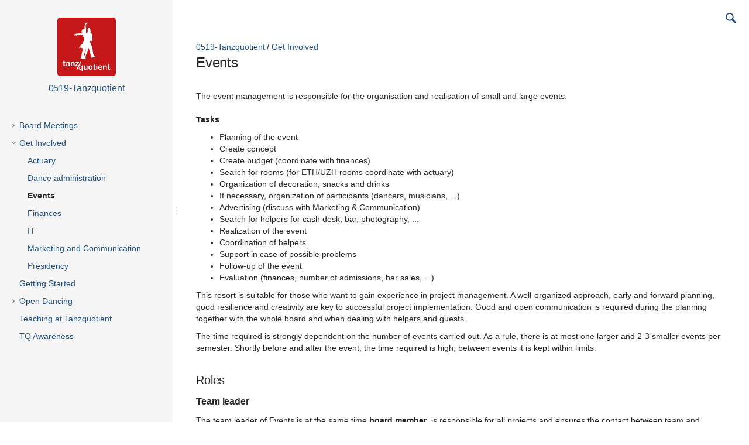

--- FILE ---
content_type: text/html;charset=utf-8
request_url: https://wiki.tanzquotient.org/get-involved/events
body_size: 6190
content:
<!DOCTYPE html>
<html>
<head>
    <meta charset="utf-8">
    <meta http-equiv="X-UA-Compatible" content="IE=edge">
    <title>Events - 0519-Tanzquotient</title>

    <meta name="description" content="">
<meta name="viewport" content="width=device-width, initial-scale=1.0, minimum-scale=1.0, maximum-scale=1.0, user-scalable=yes">
<meta name="generator" content="Created with Scroll Sites - K15t">
<meta name="ajs-page-id" content=21397552>
<meta name="spaceKey" content="0519TAN"/>
<meta name="ajs-atl-token" content="b8b3fc773632f478e4ca86460e494747bac453b8"/>
<meta name="scrollSearch" content="false"/>
<meta name="searchQuery" content=""/>

<script>
    var contextPath = '';
</script>



<script type="application/javascript">
	window.Bitvoodoo = window.Bitvoodoo || {};
	window.Bitvoodoo.Viewtracker = window.Bitvoodoo.Viewtracker || {};

	window.Bitvoodoo.Viewtracker.Info = window.Bitvoodoo.Viewtracker.Info || {};
	window.Bitvoodoo.Viewtracker.Info.version = "10.3.0";
	window.Bitvoodoo.Viewtracker.Info.commitId = "4b6bff7";

	window.Bitvoodoo.Viewtracker.Configuration = window.Bitvoodoo.Viewtracker.Configuration || {};
	window.Bitvoodoo.Viewtracker.Configuration.desktopTrackingEnabled = true;
	window.Bitvoodoo.Viewtracker.Configuration.mobileWebTrackingEnabled = true;
	window.Bitvoodoo.Viewtracker.Configuration.mobileNativeTrackingEnabled = true;
	window.Bitvoodoo.Viewtracker.Configuration.linchpinPluginEnabled = false;
	window.Bitvoodoo.Viewtracker.Configuration.scrollViewportPluginEnabled = true;
	window.Bitvoodoo.Viewtracker.Configuration.privacyMode = true;
	window.Bitvoodoo.Viewtracker.Configuration.hiddenUserStatistic = true;
	window.Bitvoodoo.Viewtracker.Configuration.isDataSecurityInfoBoxFeatureEnabled = false;
	window.Bitvoodoo.Viewtracker.Configuration.isDataSecurityLinkFeatureEnabled = false;
	window.Bitvoodoo.Viewtracker.Configuration.isPrivacyModeShowUsersReportFeatureEnabled = false;
	window.Bitvoodoo.Viewtracker.Configuration.isViewsCounterEnabled = true;
	window.Bitvoodoo.Viewtracker.Configuration.isStatisticCacheEnabled = false;
	window.Bitvoodoo.Viewtracker.Configuration.isAnonymizeViewersEnabled = false;
	window.Bitvoodoo.Viewtracker.Configuration.isSpaceExcludedFromTracking = false;
    window.Bitvoodoo.Viewtracker.Configuration.viewTrackerInstallationDate = 1566560885480;
    window.Bitvoodoo.Viewtracker.Configuration.timeTrackingEnabled = false;
    window.Bitvoodoo.Viewtracker.Configuration.timeTrackingMinimumDurationSeconds = 5;
    window.Bitvoodoo.Viewtracker.Configuration.timeTrackingInactivityTimeoutSeconds = 300;
    window.Bitvoodoo.Viewtracker.Configuration.dynamicTables = true;
    window.Bitvoodoo.Viewtracker.Configuration.debug = false;
        window.Bitvoodoo.Viewtracker.Configuration.serverTimezone = "Europe/Zurich";
	window.Bitvoodoo.Viewtracker.Configuration.isUserHasUserDataAccess = false;

			// to support k15t Viewport
		window.Bitvoodoo.Viewtracker.Configuration.Viewport = window.Bitvoodoo.Viewtracker.Configuration.Viewport || {};
		window.Bitvoodoo.Viewtracker.Configuration.Viewport.contentId = "21397552";
	
	window.Bitvoodoo.Viewtracker.Configuration.trackedUrls = [
			];

    window.Bitvoodoo.Viewtracker.Configuration.timeTrackingAllowedSpaces = [
            ];
</script>


<meta id="confluence-base-url" name="confluence-base-url" content="https://wiki.vseth.ethz.ch">
<meta id="ajs-static-resource-url-prefix" name="ajs-static-resource-url-prefix" content="/s/-ygeqgm/9111/4u2g82/_">
<meta id="confluence-context-path" name="confluence-context-path" content="">
<meta id="ajs-enabled-dark-features" name="ajs-enabled-dark-features" content="site-wide.shared-drafts,site-wide.synchrony,confluence.view.edit.transition,confluence.attachments.bulk.delete,confluence-inline-comments-resolved,http.session.registrar,theme.switcher,scope.manage.subscriptions,atlassian.cdn.static.assets,confluence.efi.onboarding.rich.space.content,file-annotations,crowd.sync.nested.groups.group.membership.changes.batching.enabled,atlassian.webresource.performance.tracking.disable,confluence.page.readtime,atlassian.authentication.sso.fallback.to.cached.user.when.operation.failed,lucene.caching.filter,confluence.table.resizable,notification.batch,confluence-inline-comments-rich-editor,confluence.copy-heading-link,site-wide.synchrony.opt-in,atlassian.webresource.twophase.js.i18n.disabled,confluence.edit.wordcount,gatekeeper-ui-v2,confluence.search.improvements.ranking,crowd.event.transformer.directory.manager.cache,mobile.supported.version,crowd.sync.delete.user.memberships.batching.enabled,confluence.dark.theme.text.colors,quick-reload-inline-comments-flags,cql.search.screen,clc.quick.create,nps.survey.inline.dialog,confluence.efi.onboarding.new.templates,pdf-preview,com.atlassian.analytics.essential.supported,confluence.retention.rules.trash.fast.removal,previews.sharing,previews.versions,collaborative-audit-log,confluence.reindex.improvements,previews.conversion-service,atlassian.servlet.filter.default.to.licensed.access.enabled,read.only.mode,graphql,benefits.modal,previews.trigger-all-file-types,AsyncReplicationCache,attachment.extracted.text.extractor,confluence.readable.url,previews.sharing.pushstate,tc.tacca.dacca,confluence.reindex.audit,atlassian.rest.default.to.licensed.access.enabled,confluence.retention.rules.version.fast.removal,confluence.denormalisedpermissions,file-annotations.likes,v2.content.name.searcher,confluence.reindex.spaces,confluence.fast-xml-backup-restore,embedded.crowd.directory.azuread.enabled,pulp,confluence-inline-comments,confluence-inline-comments-dangling-comment,confluence.retention.rules">
<meta id="ajs-context-path" name="ajs-context-path" content="">
<meta id="ajs-base-url" name="ajs-base-url" content="https://wiki.vseth.ethz.ch">
<meta id="ajs-user-locale" name="ajs-user-locale" content="de_DE">


<script>
window.WRM=window.WRM||{};window.WRM._unparsedData=window.WRM._unparsedData||{};window.WRM._unparsedErrors=window.WRM._unparsedErrors||{};
WRM._unparsedData["com.atlassian.plugins.atlassian-plugins-webresource-plugin:context-path.context-path"]="\u0022\u0022";
WRM._unparsedData["com.atlassian.confluence.plugins.confluence-feature-discovery-plugin:confluence-feature-discovery-plugin-resources.test-mode"]="false";
if(window.WRM._dataArrived)window.WRM._dataArrived();</script>
<script src="/s/26f5e7cd1ddf400e14aa4ba2403eb93d-CDN/-ygeqgm/9111/4u2g82/eb48ee784c339b4e221c8672e2cf5b37/_/download/contextbatch/js/_super/batch.js?locale=de-DE" data-wrm-key="_super" data-wrm-batch-type="context" data-initially-rendered></script>
<script src="/s/14350a73467f254df8241796f85a1144-CDN/-ygeqgm/9111/4u2g82/6d61ef71e4fe7b1789ec3dbb51f15ae0/_/download/contextbatch/js/viewcontent,-_super/batch.js?bvShowOldContentReport=false&amp;highlightactions=true&amp;locale=de-DE&amp;table-resizable.breaking-text=false" data-wrm-key="viewcontent,-_super" data-wrm-batch-type="context" data-initially-rendered></script>
<script src="/s/d41d8cd98f00b204e9800998ecf8427e-CDN/-ygeqgm/9111/4u2g82/10.3.0/_/download/batch/ch.bitvoodoo.confluence.plugins.viewtracker:viewtracker-url-tracking-resource/ch.bitvoodoo.confluence.plugins.viewtracker:viewtracker-url-tracking-resource.js" data-wrm-key="ch.bitvoodoo.confluence.plugins.viewtracker:viewtracker-url-tracking-resource" data-wrm-batch-type="resource" data-initially-rendered></script>
<script src="/s/d41d8cd98f00b204e9800998ecf8427e-CDN/-ygeqgm/9111/4u2g82/2.25.0-c9/_/download/batch/com.k15t.scroll.scroll-viewport:resource-editor-resource-omitter/com.k15t.scroll.scroll-viewport:resource-editor-resource-omitter.js" data-wrm-key="com.k15t.scroll.scroll-viewport:resource-editor-resource-omitter" data-wrm-batch-type="resource" data-initially-rendered></script>
<script src="/s/d41d8cd98f00b204e9800998ecf8427e-CDN/-ygeqgm/9111/4u2g82/2.25.0-c9/_/download/batch/com.k15t.scroll.scroll-viewport:resource-quick-reload-manager-disabler/com.k15t.scroll.scroll-viewport:resource-quick-reload-manager-disabler.js" data-wrm-key="com.k15t.scroll.scroll-viewport:resource-quick-reload-manager-disabler" data-wrm-batch-type="resource" data-initially-rendered></script>


<script type="text/javascript" src="/_/com.k15t.scroll.scroll-viewport:scroll-webhelp-theme/1762269692338/assets/js/jquery.min.js"></script>
<script type="text/javascript" src="/_/com.k15t.scroll.scroll-viewport:scroll-webhelp-theme/1762269692338/assets/js/jquery.scrollTo.min.js"></script>
<script type="text/javascript" src="/_/com.k15t.scroll.scroll-viewport:scroll-webhelp-theme/1762269692338/assets/js/jquery.scroll-tree.js"></script>
<script type="text/javascript" src="/_/com.k15t.scroll.scroll-viewport:scroll-webhelp-theme/1762269692338/assets/js/translate.js"></script>
<script type="text/javascript" src="/_/com.k15t.scroll.scroll-viewport:scroll-webhelp-theme/1762269692338/assets/js/scroll-tree.js"></script>
<script type="text/javascript" src="/_/com.k15t.scroll.scroll-viewport:scroll-webhelp-theme/1762269692338/assets/js/scroll-search.js"></script>
<script type="text/javascript" src="/_/com.k15t.scroll.scroll-viewport:scroll-webhelp-theme/1762269692338/assets/js/theme.main.js"></script>
<script type="text/javascript">var jQuery_theme = jQuery.noConflict(true);</script>






<script>
window.WRM=window.WRM||{};window.WRM._unparsedData=window.WRM._unparsedData||{};window.WRM._unparsedErrors=window.WRM._unparsedErrors||{};
WRM._unparsedData["com.atlassian.plugins.atlassian-plugins-webresource-plugin:context-path.context-path"]="\u0022\u0022";
WRM._unparsedData["com.atlassian.confluence.plugins.confluence-feature-discovery-plugin:confluence-feature-discovery-plugin-resources.test-mode"]="false";
if(window.WRM._dataArrived)window.WRM._dataArrived();</script>
<link rel="stylesheet" href="/s/76d649654dcfb5e6681c3f37416e5fc0-CDN/-ygeqgm/9111/4u2g82/eb48ee784c339b4e221c8672e2cf5b37/_/download/contextbatch/css/_super/batch.css" data-wrm-key="_super" data-wrm-batch-type="context" media="all">
<link rel="stylesheet" href="/s/3080439655596ce8efa849f1f704feac-CDN/-ygeqgm/9111/4u2g82/6d61ef71e4fe7b1789ec3dbb51f15ae0/_/download/contextbatch/css/viewcontent,-_super/batch.css?bvShowOldContentReport=false&amp;highlightactions=true&amp;table-resizable.breaking-text=false" data-wrm-key="viewcontent,-_super" data-wrm-batch-type="context" media="all">
<link rel="stylesheet" href="/s/d41d8cd98f00b204e9800998ecf8427e-CDN/-ygeqgm/9111/4u2g82/19.2.34/_/download/batch/com.atlassian.confluence.plugins.confluence-inline-tasks:inline-tasks-styles/com.atlassian.confluence.plugins.confluence-inline-tasks:inline-tasks-styles.css" data-wrm-key="com.atlassian.confluence.plugins.confluence-inline-tasks:inline-tasks-styles" data-wrm-batch-type="resource" media="all">
<link rel="stylesheet" href="/s/-ygeqgm/9111/4u2g82/7/_/styles/custom.css" media="all">


<link rel="stylesheet" href="/_/com.k15t.scroll.scroll-viewport:scroll-webhelp-theme/1762269692338/assets/css/theme.main.css">
<link rel="stylesheet" href="/_/com.k15t.scroll.scroll-viewport:scroll-webhelp-theme/1762269692338/assets/css/theme.colors.css">


<meta name="generator" content="Created with Scroll Sites - K15t"><meta name="scroll-sites-version" content="2.25.0-c9">
<style>.sv-bidi-marker:before { unicode-bidi: isolate; background-color: #fff0b3; color: #7f5f01; cursor: pointer; content: attr(data-charcode); }
#main-content .confluence-embedded-file-wrapper.confluence-embedded-manual-size {max-width: none;}</style>
</head>
<body pageid="21397552">

<div id="ht-loader">
    <noscript>
        <p style="width: 100%; text-align:center; position: absolute; margin-top: 200px;">This content cannot be displayed without JavaScript.<br>Please enable JavaScript and reload the page.</p>
    </noscript>
</div>

<div>
   	<header id="ht-headerbar">
    <div class="ht-headerbar-left">
        <a href="" id="ht-menu-toggle" class="sp-aui-icon-small sp-aui-iconfont-appswitcher"></a>
    </div>
    <div class="ht-headerbar-right ">

      	<div id="ht-search">

                                    <div class="ht-search-input">
              	<a href="#" class="sp-aui-icon-small sp-aui-iconfont-remove ht-search-clear"></a>
                <form action="/search" method="GET" id="search">
                    <input class="search-input" type="text" placeholder="Search" tabindex="-1" autocomplete="off"
                           name="q" value="">
                    <input type="submit" style="display:none" tabindex="-4"/>
                </form>
              	<a href="#" id="ht-search-button" class="ht-header-icon ht-header-icon-svg">
                                        <svg width="40px" height="40px" viewBox="0 0 40 40" version="1.1" xmlns="http://www.w3.org/2000/svg">
                        <g>
                            <path d="M29.572,28.802 L28.801,29.571 C28.515,29.857 28.187,30 27.816,30 C27.445,30 27.116,29.857 26.831,29.571 L21.392,24.134 C20.193,24.762 18.908,25.076 17.538,25.076 C15.396,25.076 13.605,24.348 12.163,22.892 C10.721,21.436 10,19.651 10,17.538 C10,15.397 10.721,13.605 12.163,12.163 C13.605,10.721 15.396,10 17.538,10 C19.651,10 21.434,10.721 22.89,12.163 C24.347,13.605 25.075,15.397 25.075,17.538 C25.075,18.937 24.761,20.222 24.132,21.393 L29.572,26.832 C29.857,27.118 30,27.446 30,27.817 C30,28.188 29.857,28.517 29.572,28.802 L29.572,28.802 Z M13.662,21.414 C14.732,22.485 16.024,23.02 17.538,23.02 C19.051,23.02 20.343,22.485 21.413,21.414 C22.484,20.344 23.019,19.052 23.019,17.538 C23.019,16.025 22.484,14.733 21.413,13.662 C20.343,12.592 19.051,12.056 17.538,12.056 C16.024,12.056 14.732,12.592 13.662,13.662 C12.591,14.733 12.056,16.025 12.056,17.538 C12.056,19.052 12.591,20.344 13.662,21.414 L13.662,21.414 Z"></path>
                        </g>
                    </svg>
              	</a>

                <div class="ht-search-dropdown ht-dropdown">
                    <ul></ul>
                </div>

            </div>
        </div>

                <a id="sp-viewport-control-opener" href="#" style="display:none"></a>
            </div>
</header>

   	<aside id="ht-sidebar">
    <div class="ht-sidebar-content">
        <div class="ht-sidebar-content-scroll-container">
            <header class="ht-sidebar-header">
                <h1 class="ht-logo">
                    <span class="ht-logo-label">0519TAN</span>
                    <img src="/download/attachments/328039/0519TAN?version=4&amp;modificationDate=1605191945817&amp;api=v2" alt="">
                </h1>
                <a href="/" class="ht-space-link">
                    <h2>0519-Tanzquotient</h2>
                </a>
            </header>

                                                            
            <nav class="ht-pages-nav">
                <ul class="ht-pages-nav-top"
                    data-viewport-id="0A1002020172FF4CCBF4587356EF281F"
                    data-root="/"
                    data-current="/get-involved/events">
                </ul>
            </nav>
        </div>
    </div>

</aside>

</div>

<div id="ht-wrap-container">
    <div id="ht-sidebar-dragbar">
    <div class="ht-sidebar-drag-handle">
        <span class="drag-handle-1"></span>
        <span class="drag-handle-2"></span>
        <span class="drag-handle-3"></span>
    </div>
</div>

<article class="ht-content">
    <header class="ht-content-header">
        <div id="ht-breadcrumb">
    <ul>
        <li><a href="/">0519-Tanzquotient</a></li>
                                                                                     <li><a href="/get-involved">Get Involved</a></li>
                                        </ul>
</div>
        <h1>Events</h1>
    </header>
    <div id="content" class="page">
        <div id="main-content" class="wiki-content">
            <div class="sp-grid-section conf-macro output-block" data-hasbody="true" data-macro-name="sp-pagelayout">
	      <div class="sp-grid-cell sp-grid-100">
          <p>The event management is responsible for the organisation and realisation of small and large events.</p><h4 id="Events-Tasks">Tasks</h4><ul><li>Planning of the event</li><li>Create concept</li><li>Create budget (coordinate with finances)&nbsp;</li><li>Search for rooms (for ETH/UZH rooms coordinate with actuary)</li><li>Organization of decoration, snacks and drinks</li><li>If necessary, organization of participants (dancers, musicians, ...)</li><li>Advertising (discuss with Marketing &amp; Communication)</li><li>Search for helpers for cash desk, bar, photography, ...</li><li>Realization of the event</li><li>Coordination of helpers</li><li>Support in case of possible problems</li><li>Follow-up of the event</li><li>Evaluation (finances, number of admissions, bar sales, ...)</li></ul><p>This resort is suitable for those who want to gain experience in project management. A well-organized approach, early and forward planning, good resilience and creativity are key to successful project implementation. Good and open communication is required during the planning together with the whole board and when dealing with helpers and guests.</p><p>The time required is strongly dependent on the number of events carried out. As a rule, there is at most one larger and 2-3 smaller events per semester. Shortly before and after the event, the time required is high, between events it is kept within limits.</p><h2 id="Events-Roles">Roles</h2><h3 id="Events-Teamleader">Team leader<strong><br></strong></h3><p>The team leader of Events is at the same time<strong> board member</strong>, is responsible for all projects and ensures the contact between team and board.</p><h3 id="Events-Eventplanning">Event planning<strong><br></strong></h3><p><span>Do you have an interest in organizing and planning events? Here, you can try it out for a smaller or larger event. There are many fields to cover: decoration, advertisement, planning of beverages, coordination of helpers, finding sponsors and many more.<br></span></p><p>You can take over fully one of our regular events: Freies Tanzen in general, Halloween or Christmas dancing, Salsa evenings at PappperlaPub or Chalet Latino.</p><p><span>Or, if you have your own event idea, we are more than happy to help you realize it within Tanzquotient.</span></p><h3 id="Events-DJ">DJ</h3><p><span>For our legendary Freies Tanzen on Monday evenings we are always looking for DJs. You like dance music and would like to share it with your fellow dancers? Try it out on one of our events! We are also happy to help you create a good music mix.<br></span></p><p>Regular DJs typically put on music 2-3 times per semester.</p><h3 id="Events-Helperatevents">Helper at events<strong><br></strong></h3><p><span>While sporadic helpers are great to have, it is invaluable to have helpers, that regularly help at events. Without the reliable help of volunteers at the entrance, at the bar, for setting up and cleaning, we could never offer all the events that we currently do.</span></p><p><br></p>
      </div>
      	</div>
        </div>
  	</div>

</article>

<nav id="ht-post-nav">
            <a href="/get-involved/dance-administration" class="ht-post-nav-prev">
            <svg width="22px" height="22px" viewBox="0 0 22 22" version="1.1" xmlns="http://www.w3.org/2000/svg"
                 xmlns:xlink="http://www.w3.org/1999/xlink" xmlns:sketch="http://www.bohemiancoding.com/sketch/ns">
                <g id="ht-icon-prev" sketch:type="MSArtboardGroup">
                    <path fill="#000000" d="M16,8 L16,6 L6,6 L6,16 L8,16 L8,8 L16,8 Z" id="Rectangle-2"
                          sketch:type="MSShapeGroup"
                          transform="translate(11.000000, 11.000000) rotate(-45.000000) translate(-11.000000, -11.000000) "></path>
                </g>
            </svg>
            <span>Dance administration</span></a>
                <a href="/get-involved/finances" class="ht-post-nav-next">
            <svg width="22px" height="22px" viewBox="0 0 22 22" version="1.1" xmlns="http://www.w3.org/2000/svg"
                 xmlns:xlink="http://www.w3.org/1999/xlink" xmlns:sketch="http://www.bohemiancoding.com/sketch/ns">
                <g id="ht-icon-next" sketch:type="MSArtboardGroup">
                    <path fill="#000000" d="M16,8 L16,6 L6,6 L6,16 L8,16 L8,8 L16,8 Z" id="Rectangle-2"
                          sketch:type="MSShapeGroup"
                          transform="translate(11.000000, 11.000000) rotate(-225.000000) translate(-11.000000, -11.000000) "></path>
                </g>
            </svg>
            <span>Finances</span>

        </a>
    </nav>
    <footer id="ht-footer">
  <small><span class="scroll-viewport-attribution">Powered by <a href="https://www.atlassian.com" target="_blank">Atlassian Confluence</a> and <a href="https://www.k15t.com/go/scroll-sites-data-center" target="_blank">Scroll Sites</a>.</span></small>
  <a href="#" id="ht-jump-top" class="sp-aui-icon-small sp-aui-iconfont-arrows-up"></a>
</footer>
</div>


<div>
    <div id="ht-mq-detect"></div>
</div>

<!-- Powered by Scroll Sites -->
    <script src="//wiki.vseth.ethz.ch/plugins/servlet/scroll-viewport/bootstrap.js?viewportId=0A1002020172FF4CCBF4587356EF281F&pageId=21397552&spaceKey=0519TAN&isDraftViewport=false&isViewportControlEnabled=true" async></script>
</body>
</html>

--- FILE ---
content_type: text/css;charset=utf-8
request_url: https://wiki.tanzquotient.org/_/com.k15t.scroll.scroll-viewport:scroll-webhelp-theme/1762269692338/assets/css/theme.colors.css
body_size: 906
content:
@charset "UTF-8";
/* secondary color; used for links, svg-icons … */
/* --- COMMON ------------------------------------------------------------------------------------------------------- */
body {
  color: #262626;
}

a {
  color: #205081;
}

a, span, li, nav, ul {
  -webkit-tap-highlight-color: rgba(0, 0, 0, 0);
}

/* --- HEADER ------------------------------------------------------------------------------------------------------- */
#ht-headerbar {
  background-color: rgba(255, 255, 255, 0.9);
}
#ht-headerbar a {
  color: #205081;
  transition: color 0.25s ease-in-out;
}
#ht-headerbar a:hover {
  color: #1b436d;
}
@media screen and (max-width: 1024px) {
  #ht-headerbar {
    border-bottom: 1px solid #CCCCCC;
    background-color: rgba(255, 255, 255, 0.95);
  }
}
#ht-headerbar .ht-headerbar-right .ht-header-icon svg path {
  fill: #205081;
}
#ht-headerbar .ht-headerbar-right .ht-header-icon:hover svg path, #ht-headerbar .ht-headerbar-right .ht-header-icon.active svg path {
  fill: #205081;
}

#ht-headerbar #ht-search .ht-search-input a.ht-search-clear {
  color: #CCCCCC;
  transition: color 0.25s ease-in-out;
}
#ht-headerbar #ht-search .ht-search-input a.ht-search-clear:hover {
  color: #bfbfbf;
}

/* --- SIDEBAR ------------------------------------------------------------------------------------------------------ */
#ht-sidebar {
  background-color: #F5F5F5;
}
#ht-sidebar .ht-sidebar-header a {
  color: #205081;
}
#ht-sidebar .ht-sidebar-header h2 a {
  color: #205081;
}
#ht-sidebar .ht-scroll-versions-widget {
  border-top: 1px solid #CCCCCC;
  border-bottom: 1px solid #CCCCCC;
}
#ht-sidebar .ht-scroll-versions-widget .ht-scroll-versions-select label {
  color: #262626;
}
#ht-sidebar .ht-scroll-versions-widget .ht-scroll-versions-select a.ht-select-button {
  color: #262626;
}
#ht-sidebar .ht-scroll-versions-widget .ht-scroll-versions-select a.ht-select-button .ht-select-button-icon {
  fill: #262626;
}
#ht-sidebar .ht-scroll-versions-widget .ht-scroll-versions-select a.ht-select-button:hover {
  background-color: #205081;
  color: white;
}
#ht-sidebar .ht-scroll-versions-widget .ht-scroll-versions-select a.ht-select-button:hover label {
  color: white;
}
#ht-sidebar .ht-scroll-versions-widget .ht-scroll-versions-select a.ht-select-button:hover .ht-select-button-icon {
  fill: white;
}
@media screen and (max-width: 1024px) {
  #ht-sidebar .ht-scroll-versions-widget .ht-scroll-versions-select a.ht-select-button:hover {
    color: white;
  }
  #ht-sidebar .ht-scroll-versions-widget .ht-scroll-versions-select a.ht-select-button:hover label {
    color: white;
  }
}
#ht-sidebar .ht-scroll-versions-widget .ht-scroll-versions-select a.ht-select-button.active {
  background-color: #205081;
  color: white;
}
#ht-sidebar .ht-scroll-versions-widget .ht-scroll-versions-select a.ht-select-button.active label, #ht-sidebar .ht-scroll-versions-widget .ht-scroll-versions-select a.ht-select-button.active span {
  color: white;
}
#ht-sidebar .ht-scroll-versions-widget .ht-scroll-versions-select a.ht-select-button.active .ht-select-button-icon {
  fill: white;
}
@media screen and (max-width: 1024px) {
  #ht-sidebar .ht-scroll-versions-widget .ht-scroll-versions-select a.ht-select-button.active {
    color: white;
  }
  #ht-sidebar .ht-scroll-versions-widget .ht-scroll-versions-select a.ht-select-button.active label {
    color: white;
  }
}
#ht-sidebar .ht-scroll-versions-widget .ht-scroll-versions-select span.versions-select-item-restriction {
  color: #5E6C84;
}
#ht-sidebar .ht-scroll-versions-widget .ht-scroll-versions-select span.versions-select-item-restriction.hover {
  background-color: #205081;
  color: white;
}
#ht-sidebar .ht-pages-nav ul li .sp-aui-icon-small {
  color: #707070;
}
#ht-sidebar .ht-pages-nav ul li .sp-aui-icon-small:hover {
  color: #205081;
}
@media screen and (max-width: 1024px) {
  #ht-sidebar .ht-pages-nav ul li .ht-pages-nav-toggle {
    border: 1px solid #205081;
  }
  #ht-sidebar .ht-pages-nav ul li .ht-pages-nav-toggle svg g {
    fill: #205081;
  }
}
#ht-sidebar .ht-pages-nav ul a {
  color: #205081;
}
#ht-sidebar .ht-pages-nav ul a.current {
  color: #262626;
}

#ht-sidebar .ht-dropdown, #ht-headerbar .ht-dropdown {
  background-color: white;
  border: 1px solid #CCCCCC;
}
@media screen and (max-width: 640px) {
  #ht-sidebar .ht-dropdown, #ht-headerbar .ht-dropdown {
    border-bottom: 1px solid #CCCCCC;
  }
}
#ht-sidebar .ht-dropdown li a, #ht-headerbar .ht-dropdown li a {
  background-color: white;
}
#ht-sidebar .ht-dropdown li a.hover, #ht-headerbar .ht-dropdown li a.hover {
  color: white;
  background-color: #205081;
}
#ht-sidebar .ht-dropdown li a.hover span.versions-select-item-restriction, #ht-headerbar .ht-dropdown li a.hover span.versions-select-item-restriction {
  color: white;
  background-color: #205081;
}

#ht-headerbar .ht-dropdown li.search-key:nth-child(n+2) {
  border-top: 1px solid #CCCCCC;
}

#ht-headerbar #ht-search.open .ht-search-input {
  background-color: white;
}

/* --- WRAP-CONTAINER ----------------------------------------------------------------------------------------------- */
@media screen and (max-width: 1024px) {
  #ht-wrap-container {
    background-color: white;
  }
}
#ht-wrap-container #ht-sidebar-dragbar .ht-sidebar-drag-handle span {
  background-color: #CCCCCC;
}
#ht-wrap-container #ht-sidebar-dragbar:hover .ht-sidebar-drag-handle span {
  background-color: #205081;
}
#ht-wrap-container #ht-post-nav svg path {
  fill: #205081;
}
#ht-wrap-container #ht-footer small {
  color: #CCCCCC;
}
#ht-wrap-container #ht-footer small a {
  color: #CCCCCC;
}

.ht-error-page-scream {
  color: #205081;
}

::-moz-selection {
  /* Code for Firefox */
  color: white;
  background: #205081;
}

::selection {
  color: white;
  background: #205081;
}

--- FILE ---
content_type: text/javascript;charset=utf-8
request_url: https://wiki.tanzquotient.org/_/com.k15t.scroll.scroll-viewport:scroll-webhelp-theme/1762269692338/assets/js/translate.js
body_size: 678
content:
/*! translate.js - v1.1.0 - 2015-06-16
 *  https://github.com/musterknabe/translate.js
 *  Copyright (c) 2015 Jonas Girnatis
 *  Licensed under MIT license
 */
!function(){"use strict";var a=function(a){return!isNaN(parseFloat(a))&&isFinite(a)},b=function(a){return"object"==typeof a&&null!==a},c=function(a){return"[object String]"===Object.prototype.toString.call(a)};window.libTranslate={getTranslationFunction:function(d,e){function f(a){if(d[a])return d[a];var b=a.split(j),c=b[0],e=b[1];return d[c]&&d[c][e]?d[c][e]:null}function g(a,c){if(b(a)){var d,e=Object.keys(a);if(0===e.length)return i&&console.log("[Translation] No plural forms found."),null;for(var f=0;f<e.length;f++)0===e[f].indexOf("gt")&&(d=parseInt(e[f].replace("gt",""),10));a[c]?a=a[c]:c>d?a=a["gt"+d]:a.n?a=a.n:(i&&console.log('[Translation] No plural forms found for count:"'+c+'" in',a),a=a[Object.keys(a).reverse()[0]])}return a}function h(a,b){return c(a)?a.replace(/\{(\w*)\}/g,function(a,c){return b.hasOwnProperty(c)?b.hasOwnProperty(c)?b[c]:c:(i&&console.log('Could not find replacement "'+c+'" in provided replacements object:',b),"{"+c+"}")}):a}e=b(e)?e:{};var i=e.debug,j=e.namespaceSplitter||"::";return function(c){var d=b(arguments[1])?arguments[1]:b(arguments[2])?arguments[2]:{},e=a(arguments[1])?arguments[1]:a(arguments[2])?arguments[2]:null,j=f(c);return null!==e&&(d.n=d.n?d.n:e,j=g(j,e)),j=h(j,d),null===j&&(j=i?"@@"+c+"@@":c,i&&console.log('Translation for "'+c+'" not found.')),j}}}}();

--- FILE ---
content_type: text/javascript;charset=utf-8
request_url: https://wiki.tanzquotient.org/_/com.k15t.scroll.scroll-viewport:scroll-webhelp-theme/1762269692338/assets/js/scroll-search.js
body_size: 1385
content:
(function($) {
    'use strict';

    window.SCROLL_WEBHELP = window.SCROLL_WEBHELP || {};
    window.SCROLL_WEBHELP.search = window.SCROLL_WEBHELP.search || {};


    window.SCROLL_WEBHELP.search.performSearch = function(query, onResultsAvailableCallback) {
        var url = getSearchUrl(query);

        $('.ht-search-dropdown.ht-dropdown').append('<div style="display:none;" id="temp-search-results-container"></div>');

        var action = $('#search').attr('action');
        var tempContainer = $('#temp-search-results-container');
        tempContainer.load(action + " #quick-search-results>ul", url + "&quicksearch=true", function() {
            var results = [];

            $.each(tempContainer.find('li a'), function(index, val) {
                var item = $(this);
                results.push({
                    title: item.text(),
                    link: item.attr('href')
                });
            });

            tempContainer.remove();

            onResultsAvailableCallback(results, query);
        });
    };


    function getSearchUrl(query) {
        var url = 'q=' + encodeURIComponent(query);
        if (isScrollSearchEnabled()) {
            url += "&cql=" + encodeURIComponent(createCqlQuery(query));
        }
        url += "&max=15";
        return url;
    }


    var isScrollSearchEnabled = function() {
        return $('meta[name=scrollSearch]').attr('content') === 'true';
    }


    function createCqlQuery(query, versionName, variantName, languageKey) {
        var cql = '';
        // search for all content when no input is provided
        if (query.trim().length > 0) {
            cql = "(";
            query.split(/\s+/).forEach(function(word, index) {
                if (index > 0) {
                    cql += " OR ";
                }
                cql += "text~'" + word + "'";
            });
            cql += ") AND ";
        }

        cql = addSpaceParam(cql);
        if (isScrollSearchEnabled()) {
            // only use the custom content types to avoid duplicates in search results
            cql += " AND type=\"com.k15t.scroll.scroll-platform:scroll-search-proxy-content-type\"";
            cql = addScmContextCqlParameters(cql, versionName, variantName, languageKey);
        } else {
            cql += " AND type=\"page\"";
        }
        return cql;
    }


    function addSpaceParam(cql) {
        cql += "space='" + $('meta[name=spaceKey]').attr('content') + "'";
        return cql;
    }


    function addScmContextCqlParameters(cql, versionName, variantName, languageKey) {
        if (typeof Scroll === 'undefined' || !Scroll.Versions || !Scroll.Versions.Context) {
            // we can't add the context if we don't have it
            return cql;
        }

        if ((Scroll.Versions.Context.modules.VersionManagement.isEnabledInSpace && Scroll.Versions.Context.user.workingVersion) ||
            versionName) {
            cql += " AND scrollVersion='" + (versionName || Scroll.Versions.Context.user.workingVersion.name) + "'";
        }

        if (((Scroll.Versions.Context.modules.VariantManagement.isEnabledInSpace && Scroll.Versions.Context.user.currentVariant &&
            Scroll.Versions.Context.user.currentVariant.name !== 'all') || variantName) && variantName !== 'all') {
            // when searching for 'all' variant a variant parameter must not be provided
            cql += " AND scrollVariant='" + (variantName || Scroll.Versions.Context.user.currentVariant.name) + "'";
        }

        if ((Scroll.Versions.Context.modules.TranslationManagement.isEnabledInSpace && Scroll.Versions.Context.user.currentLanguage)
            || languageKey) {
            cql += " AND scrollLanguage='" + (languageKey || Scroll.Versions.Context.user.currentLanguage.key) + "'";
        }
        return cql;
    }


    window.SCROLL_WEBHELP.search.navigateToSearchPage = function(query) {
        var action = $('#search').attr('action');
        window.location.href = action + '?' + getSearchUrl(query) + getScmContextQueryParameters();
    };


    function getScmContextQueryParameters() {
        var scmQueries = "";
        $('select[name="scroll-translations:language-key"] > option[selected]').each(function() {
            scmQueries = scmQueries + '&' + "scroll-translations:language-key" + '=' + $(this).attr('value');
        });
        $('select[name="scroll-versions:version-name"] > option[selected]').each(function() {
            scmQueries = scmQueries + '&' + "scroll-versions:version-name" + '=' + $(this).attr('value');
        });
        $('select[name="scroll-versions:variant-name"] > option[selected]').each(function() {
            scmQueries = scmQueries + '&' + 'scroll-versions:variant-name' + '=' + $(this).attr('value');
        });
        return scmQueries;
    }


    window.SCROLL_WEBHELP.search.getSearchQueryParametersForContext = function(name, value) {
        if (isScrollSearchEnabled()) {
            var version = name === "scroll-versions:version-name" ? value : undefined;
            var variant = name === "scroll-versions:variant-name" ? value : undefined;
            var language = name === "scroll-translations:language-key" ? value : undefined;
            var cql = createCqlQuery($('meta[name=searchQuery]').attr('content'), version, variant, language);
            return [{ key: 'cql', value: cql }];
        }
        return [];
    };

})($);


--- FILE ---
content_type: text/javascript;charset=utf-8
request_url: https://wiki.tanzquotient.org/_/com.k15t.scroll.scroll-viewport:scroll-webhelp-theme/1762269692338/assets/js/jquery.scroll-tree.js
body_size: 1057
content:
(function($) {
 
    'use strict';
 
    // http://learn.jquery.com/plugins/basic-plugin-creation/
    // http://learn.jquery.com/plugins/advanced-plugin-concepts/
    $.fn.scrollTree = function (options) {
 
        var DEFAULT_OPTIONS = {
            'contextPath': '/',
            'css': {
                'ancestor': 'active',
                'current': 'active',
                'normal': '',
                'leaf': 'leaf',
                'loading': 'sp-loading',
                'collapsed': 'sp-collapsed',
                'expanded': 'sp-expanded',
                'error': 'sp-error'
            },
            'renderChildrenUl': function () {
                return '<ul class="nav"></ul>';
            },
            'renderChildLi': function (child, opts) {
                return '<li class="' + opts.css[child.type] + '"><span class="sp-toggle"></span><a href="' + child.link + '">' + SCROLL_WEBHELP.escapeHtml(child.title) + '</a></li>'
            }
        };
 
        var viewportId = $(this).data('viewportId');
        var rootLink = $(this).data('root');
        var currentLink = $(this).data('current');
 
        var opts = $.extend(true, DEFAULT_OPTIONS, options);
 
        return this.each(function () {
            var $rootUl = $(this);
 
            loadChildren($rootUl, rootLink, currentLink);
            setupEventHandling($rootUl);
 
            return this;
        });
 
 
        function loadChildren($ul, parentLink, currentLink) {
            var $parentLi = $ul.closest('li');
            if ($parentLi) {
                $parentLi.removeClass(opts.css.collapsed)
                    .addClass(opts.css.loading);
            }
 
            $.get(opts.contextPath + '/rest/scroll-viewport/1.0/tree/children', {
                'viewportId': viewportId,
                'root': rootLink,
                'parent': parentLink || $parentLi.find('> a').attr('href'),
                'current': currentLink || ''
            })
                .done(function success(children) {
                    insertChildren($ul, children);
 
                    $parentLi.removeClass(opts.css.loading)
                        .addClass(opts.css.expanded);
                })
                .fail(function error(jqXHR, textStatus, errorThrown) {
                    $parentLi.removeClass(opts.css.loading)
                        .addClass(opts.css.error);
                })
            ;
        }
 
 
        function insertChildren($ul, children) {
            $ul.html('');
            $.each(children, function (idx, child) {
                var $childLi = $(opts.renderChildLi(child, opts)).appendTo($ul);
 
                if (child.children) {
                    if (child.children.length) {
                        $childLi.addClass(opts.css.expanded);
                        var $childrenEl = $(opts.renderChildrenUl()).appendTo($childLi);
                        insertChildren($childrenEl, child.children);
 
                    } else {
                        $childLi.addClass(opts.css.collapsed);
                    }
                } else {
                    $childLi.addClass(opts.css.leaf);
                }
            });
        }
 
 
        function setupEventHandling($rootUl) {
            $rootUl.on('click', '.sp-toggle', function () {
                var $li = $(this).parent('li');
                if ($li.is('.' + opts.css.collapsed)) {
                    openNode($li);
 
                } else if ($li.is('.' + opts.css.expanded)) {
                    closeNode($li);
 
                } else {
                    // we don't have children -> no-op
                }
            });
        }
 
 
        function openNode($li) {
            if ($li.has('ul').length) {
                // children have been loaded, just toggle classes
                $li.removeClass(opts.css.collapsed)
                    .addClass(opts.css.expanded);
            } else {
                // children have to be loaded
                var $childrenEl = $(opts.renderChildrenUl()).appendTo($li);
                loadChildren($childrenEl);
            }
        }
 
 
        function closeNode($li) {
            $li
                .removeClass(opts.css.expanded)
                .addClass(opts.css.collapsed);
        }
    };
 
})($);

--- FILE ---
content_type: text/javascript;charset=UTF-8
request_url: https://wiki.tanzquotient.org/s/f0c0bf46d7ad643f59f4ab0b4cda4272-CDN/-ygeqgm/9111/4u2g82/bf3ad7b02e5d359b8f0843b16b3071b7/_/download/contextbatch/js/com.atlassian.confluence.plugins.drag-and-drop:default-drop-handler,-_super,-viewcontent/batch.js?bvShowOldContentReport=false&highlightactions=true&locale=de-DE&table-resizable.breaking-text=false
body_size: 11085
content:
WRMCB=function(e){var c=console;if(c&&c.log&&c.error){c.log('Error running batched script.');c.error(e);}}
;
try {
/* module-key = 'com.atlassian.auiplugin:split_aui.splitchunk.vendors--901bedc195', location = 'aui.chunk.50e567705415e959b095--2225681898ef24723abb.js' */
(globalThis.webpackChunk_auiRuntime=globalThis.webpackChunk_auiRuntime||[]).push([[7741],{1506:(t,i,o)=>{var e,n,l;
/*!
 * jQuery UI Position 1.13.3
 * https://jqueryui.com
 *
 * Copyright OpenJS Foundation and other contributors
 * Released under the MIT license.
 * https://jquery.org/license
 *
 * https://api.jqueryui.com/position/
 */!function(f){"use strict";n=[o(4440),o(3309)],e=function(t){return function(){var i,o=Math.max,e=Math.abs,n=/left|center|right/,l=/top|center|bottom/,f=/[\+\-]\d+(\.[\d]+)?%?/,s=/^\w+/,h=/%$/,r=t.fn.position;function p(t,i,o){return[parseFloat(t[0])*(h.test(t[0])?i/100:1),parseFloat(t[1])*(h.test(t[1])?o/100:1)]}function c(i,o){return parseInt(t.css(i,o),10)||0}function a(t){return null!=t&&t===t.window}function d(t){var i=t[0];return 9===i.nodeType?{width:t.width(),height:t.height(),offset:{top:0,left:0}}:a(i)?{width:t.width(),height:t.height(),offset:{top:t.scrollTop(),left:t.scrollLeft()}}:i.preventDefault?{width:0,height:0,offset:{top:i.pageY,left:i.pageX}}:{width:t.outerWidth(),height:t.outerHeight(),offset:t.offset()}}t.position={scrollbarWidth:function(){if(void 0!==i)return i;var o,e,n=t("<div style='display:block;position:absolute;width:200px;height:200px;overflow:hidden;'><div style='height:300px;width:auto;'></div></div>"),l=n.children()[0];return t("body").append(n),o=l.offsetWidth,n.css("overflow","scroll"),o===(e=l.offsetWidth)&&(e=n[0].clientWidth),n.remove(),i=o-e},getScrollInfo:function(i){var o=i.isWindow||i.isDocument?"":i.element.css("overflow-x"),e=i.isWindow||i.isDocument?"":i.element.css("overflow-y"),n="scroll"===o||"auto"===o&&i.width<i.element[0].scrollWidth;return{width:"scroll"===e||"auto"===e&&i.height<i.element[0].scrollHeight?t.position.scrollbarWidth():0,height:n?t.position.scrollbarWidth():0}},getWithinInfo:function(i){var o=t(i||window),e=a(o[0]),n=!!o[0]&&9===o[0].nodeType;return{element:o,isWindow:e,isDocument:n,offset:!e&&!n?t(i).offset():{left:0,top:0},scrollLeft:o.scrollLeft(),scrollTop:o.scrollTop(),width:o.outerWidth(),height:o.outerHeight()}}},t.fn.position=function(i){if(!i||!i.of)return r.apply(this,arguments);var h,a,g,u,m,w,W="string"==typeof(i=t.extend({},i)).of?t(document).find(i.of):t(i.of),v=t.position.getWithinInfo(i.within),y=t.position.getScrollInfo(v),H=(i.collision||"flip").split(" "),b={};return w=d(W),W[0].preventDefault&&(i.at="left top"),a=w.width,g=w.height,u=w.offset,m=t.extend({},u),t.each(["my","at"],(function(){var t,o,e=(i[this]||"").split(" ");1===e.length&&(e=n.test(e[0])?e.concat(["center"]):l.test(e[0])?["center"].concat(e):["center","center"]),e[0]=n.test(e[0])?e[0]:"center",e[1]=l.test(e[1])?e[1]:"center",t=f.exec(e[0]),o=f.exec(e[1]),b[this]=[t?t[0]:0,o?o[0]:0],i[this]=[s.exec(e[0])[0],s.exec(e[1])[0]]})),1===H.length&&(H[1]=H[0]),"right"===i.at[0]?m.left+=a:"center"===i.at[0]&&(m.left+=a/2),"bottom"===i.at[1]?m.top+=g:"center"===i.at[1]&&(m.top+=g/2),h=p(b.at,a,g),m.left+=h[0],m.top+=h[1],this.each((function(){var n,l,f=t(this),s=f.outerWidth(),r=f.outerHeight(),d=c(this,"marginLeft"),w=c(this,"marginTop"),T=s+d+c(this,"marginRight")+y.width,x=r+w+c(this,"marginBottom")+y.height,L=t.extend({},m),P=p(b.my,f.outerWidth(),f.outerHeight());"right"===i.my[0]?L.left-=s:"center"===i.my[0]&&(L.left-=s/2),"bottom"===i.my[1]?L.top-=r:"center"===i.my[1]&&(L.top-=r/2),L.left+=P[0],L.top+=P[1],n={marginLeft:d,marginTop:w},t.each(["left","top"],(function(o,e){t.ui.position[H[o]]&&t.ui.position[H[o]][e](L,{targetWidth:a,targetHeight:g,elemWidth:s,elemHeight:r,collisionPosition:n,collisionWidth:T,collisionHeight:x,offset:[h[0]+P[0],h[1]+P[1]],my:i.my,at:i.at,within:v,elem:f})})),i.using&&(l=function(t){var n=u.left-L.left,l=n+a-s,h=u.top-L.top,p=h+g-r,c={target:{element:W,left:u.left,top:u.top,width:a,height:g},element:{element:f,left:L.left,top:L.top,width:s,height:r},horizontal:l<0?"left":n>0?"right":"center",vertical:p<0?"top":h>0?"bottom":"middle"};a<s&&e(n+l)<a&&(c.horizontal="center"),g<r&&e(h+p)<g&&(c.vertical="middle"),o(e(n),e(l))>o(e(h),e(p))?c.important="horizontal":c.important="vertical",i.using.call(this,t,c)}),f.offset(t.extend(L,{using:l}))}))},t.ui.position={fit:{left:function(t,i){var e,n=i.within,l=n.isWindow?n.scrollLeft:n.offset.left,f=n.width,s=t.left-i.collisionPosition.marginLeft,h=l-s,r=s+i.collisionWidth-f-l;i.collisionWidth>f?h>0&&r<=0?(e=t.left+h+i.collisionWidth-f-l,t.left+=h-e):t.left=r>0&&h<=0?l:h>r?l+f-i.collisionWidth:l:h>0?t.left+=h:r>0?t.left-=r:t.left=o(t.left-s,t.left)},top:function(t,i){var e,n=i.within,l=n.isWindow?n.scrollTop:n.offset.top,f=i.within.height,s=t.top-i.collisionPosition.marginTop,h=l-s,r=s+i.collisionHeight-f-l;i.collisionHeight>f?h>0&&r<=0?(e=t.top+h+i.collisionHeight-f-l,t.top+=h-e):t.top=r>0&&h<=0?l:h>r?l+f-i.collisionHeight:l:h>0?t.top+=h:r>0?t.top-=r:t.top=o(t.top-s,t.top)}},flip:{left:function(t,i){var o,n,l=i.within,f=l.offset.left+l.scrollLeft,s=l.width,h=l.isWindow?l.scrollLeft:l.offset.left,r=t.left-i.collisionPosition.marginLeft,p=r-h,c=r+i.collisionWidth-s-h,a="left"===i.my[0]?-i.elemWidth:"right"===i.my[0]?i.elemWidth:0,d="left"===i.at[0]?i.targetWidth:"right"===i.at[0]?-i.targetWidth:0,g=-2*i.offset[0];p<0?((o=t.left+a+d+g+i.collisionWidth-s-f)<0||o<e(p))&&(t.left+=a+d+g):c>0&&((n=t.left-i.collisionPosition.marginLeft+a+d+g-h)>0||e(n)<c)&&(t.left+=a+d+g)},top:function(t,i){var o,n,l=i.within,f=l.offset.top+l.scrollTop,s=l.height,h=l.isWindow?l.scrollTop:l.offset.top,r=t.top-i.collisionPosition.marginTop,p=r-h,c=r+i.collisionHeight-s-h,a="top"===i.my[1]?-i.elemHeight:"bottom"===i.my[1]?i.elemHeight:0,d="top"===i.at[1]?i.targetHeight:"bottom"===i.at[1]?-i.targetHeight:0,g=-2*i.offset[1];p<0?((n=t.top+a+d+g+i.collisionHeight-s-f)<0||n<e(p))&&(t.top+=a+d+g):c>0&&((o=t.top-i.collisionPosition.marginTop+a+d+g-h)>0||e(o)<c)&&(t.top+=a+d+g)}},flipfit:{left:function(){t.ui.position.flip.left.apply(this,arguments),t.ui.position.fit.left.apply(this,arguments)},top:function(){t.ui.position.flip.top.apply(this,arguments),t.ui.position.fit.top.apply(this,arguments)}}}}(),t.ui.position},void 0===(l="function"==typeof e?e.apply(i,n):e)||(t.exports=l)}()}}]);
}catch(e){WRMCB(e)};
;
try {
/* module-key = 'com.atlassian.auiplugin:split_jquery.ui.position', location = 'aui.chunk.59909abc1788e616ff5a--02022263f101cec5cc2b.js' */
"use strict";(globalThis.webpackChunk_auiRuntime=globalThis.webpackChunk_auiRuntime||[]).push([[9986],{328:(u,a,e)=>{e.r(a),e.d(a,{default:()=>i});e(1506);const i="jquery"}},u=>{u.O(0,[9100,7741,4496],(()=>{return a=328,u(u.s=a);var a}));u.O()}]);
}catch(e){WRMCB(e)};
;
try {
/* module-key = 'com.atlassian.auiplugin:split_aui.component.progressbar', location = 'aui.chunk.8496a957a43e35735db3--51ba0e91729e72e90d41.js' */
"use strict";(globalThis.webpackChunk_auiRuntime=globalThis.webpackChunk_auiRuntime||[]).push([[4563],{6040:(t,e,a)=>{a.r(e),a.d(e,{ProgressBarEl:()=>A,progressBars:()=>y});var r=a(6311),n=a(7364),i=a(6249),s=a(9501),u=a(1005),o=a(9392);const l="aui-progress-indicator-after-update",d="aui-progress-indicator-before-update",c="transitionend webkitTransitionEnd";function m(t,e,{currentProgress:a,value:n}){const i=(0,r.default)(t),u=(0,r.default)(e);"number"==typeof n&&n<=1&&n>=0&&(u.trigger(d,[a,n]),i.one(c,(function(){u.trigger(l,[a,n])})),function(t,e,a){(0,s.recomputeStyle)(t),t.css("width",100*a+"%"),e.attr("data-value",a)}(i,u,n))}function v(t){var e=(0,r.default)(t).first(),a=e.children(".aui-progress-indicator-value");e.removeAttr("data-value"),(0,s.recomputeStyle)(e),a.css("width","")}const f={indeterminate:!1,max:1,val:0};function p(t){return(0,n.isNumber)(t)&&(0,n.isFinite)(t)&&!(0,n.isNaN)(t)}function g(t,e=1){const a=parseFloat(t);return p(a)?a:Number(e)}function h(t,e=1){return Number(parseFloat(t).toFixed(e))}function b(t){const{val:e,max:a}=t,r=function(t){return t>0?t:f.max}(a),n=function(t,e){return Math.max(0,Math.min(t,e))}(e,r),i=h(n/r,6);return{max:r,val:n,valAsFraction:i,valAsPercent:h(100*i,2)}}function _(t){const{val:e,valAsFraction:a,max:r}=b(t._data),n=t.querySelector(".aui-progress-indicator"),i=n.getAttribute("data-value");t.indeterminate?(n.removeAttribute("aria-valuenow"),v(n)):(n.setAttribute("aria-valuenow",e),n.setAttribute("aria-valuemax",r),m(n.querySelector(".aui-progress-indicator-value"),n,{currentProgress:i,value:a}))}function x(t,e){t._data.val=g(e.newValue,e.oldValue||f.val),_(t)}function w(t,e){t._data.max=g(e.newValue,e.oldValue||f.max),_(t)}const A=(0,i.default)("aui-progressbar",{template(t){t._data.max=g(t.getAttribute("max"),f.max),t._data.val=g(t.getAttribute("value"),f.val),t._data.indeterminate=t.hasAttribute("indeterminate");const{val:e,max:a,valAsFraction:r,valAsPercent:n}=b(t._data),i=t._data.indeterminate?"":`data-value="${r}"`;t.innerHTML=`<div class="aui-progress-indicator"\n         ${i}\n         role="progressbar"\n         aria-valuemin="0"\n         aria-valuenow="${e}"\n         aria-valuemax="${a}"\n         tabindex="0"\n     >\n        <span class="aui-progress-indicator-value" style="width: ${n}%"></span>\n    </div>`},attached(t){_(t)},attributes:{indeterminate:{created:function(t){t.indeterminate=!0},removed:function(t){t.indeterminate=!1}},value:{value:f.val,fallback:function(t,e){if(t._updating)return!1;x(t,e)}},max:{value:f.max,fallback:function(t,e){if(t._updating)return!1;w(t,e)}}},prototype:{get _data(){return this.__data||(this._data=(0,n.defaults)({},f))},set _data(t){return this.__data=t},get indeterminate(){return this._data.indeterminate},set indeterminate(t){this._data.indeterminate=!!t,_(this)},get value(){const{val:t}=b(this._data);return t},set value(t){if(!p(t))return!1;const e={newValue:h(t,6)};this._updating=!0,this.setAttribute("value",e.newValue),this._updating=!1,x(this,e)},get max(){const{max:t}=b(this._data);return t},set max(t){if(!p(t))return!1;const e={newValue:h(t,6)};this._updating=!0,this.setAttribute("max",e.newValue),this._updating=!1,w(this,e)}}}),V={update:u.fn((function(t,e){if("string"==typeof t){let e=document.getElementById(t);e&&(t=e)}var a=(0,r.default)(t).first(),n=a.children(".aui-progress-indicator-value"),i=a.attr("data-value"),s=!i,u=parseFloat(i)||0,o=i&&u===e;if(o){o=u===100*(parseFloat(n.get(0).style.width)||0)}if(!o)return s&&n.css("width",0),m(n,a,{currentProgress:u,value:e}),a}),"AJS.progressBars.update",{sinceVersion:"7.7.0",removeInVersion:"10.0.0",extraInfo:"Use the <aui-progressbar> web component instead"}),setIndeterminate:u.fn(v,"AJS.progressBars.setIndeterminate",{sinceVersion:"7.7.0",removeInVersion:"10.0.0",extraInfo:"Use the <aui-progressbar> web component instead"})};(0,o.default)("progressBars",V);const y=V}},t=>{t.O(0,[8658,2262,4496,1263,5131,5366,2178,3447,1661,8235,5907],(()=>{return e=6040,t(t.s=e);var e}));t.O()}]);
}catch(e){WRMCB(e)};
;
try {
/* module-key = 'com.atlassian.confluence.plugins.drag-and-drop:support', location = 'js/drag-and-drop-utils.js' */
define("confluence-drag-and-drop/drag-and-drop-utils",["jquery","window","ajs"],function(f,e,d){return{defaultMimeType:"application/octet-stream",base:/^\w+:\/\/[^/?#]+/.exec(location.href),bindDragEnter:function(b,a){(a=this.isFireFox35OrLater()?this.firefox35DragEnterAndOverCallbackWrapper(a):a)&&b.addEventListener("dragenter",a,!1)},bindDragOver:function(b,a){this.isFireFox35OrLater()?a=this.firefox35DragEnterAndOverCallbackWrapper(a):-1!=navigator.userAgent.indexOf("Safari")&&-1==navigator.userAgent.indexOf("Chrome")&&
(a=this.safariDragOverCallbackWrapper(a));a&&b.addEventListener("dragover",a,!1)},bindDragLeave:function(b,a){a&&b.addEventListener("dragleave",a,!1)},bindDrop:function(b,a){this.isFireFox35OrLater()?b.addEventListener("drop",this.mozillaDropCallbackWrapper(a),!1):a&&b.addEventListener("drop",function(c){a(c);d.DragAndDropUtils.stopPropagation(c)},!1)},niceSize:function(b){for(var a=" B; kB; MB; GB; TB; PB; EB; ZB; YB".split(";"),c=0,g=a.length;c<g;c++)if(b<Math.pow(2,10*(c+1)))return(c?(b/Math.pow(2,
10*c)).toFixed(2):b)+a[c];return(b/Math.pow(2,10*(c+1))).toFixed(2)+a[a.length-1]},safariDragOverCallbackWrapper:function(b){return function(a){(a=a||e.event)&&"file"!==a.target.type&&(b&&b(a),-1!=f.inArray("public.file-url",a.dataTransfer.types)&&a.preventDefault())}},mozillaDropCallbackWrapper:function(b){return function(a){a&&(b&&b(a),a.preventDefault(),d.DragAndDropUtils.isFireFox35OrLater()?d.DragAndDropUtils.firefox35FileDataInEvent(a)&&a.stopPropagation():a.stopPropagation())}},firefox35DragEnterAndOverCallbackWrapper:function(b){return function(a){a&&
(b&&b(a),d.DragAndDropUtils.firefox35FileDataInEvent(a)&&a.preventDefault())}},firefox35FileDataInEvent:function(b){return-1!=f.inArray("application/x-moz-file",b.dataTransfer.types)},stopPropagation:function(b){if(b=b||e.event)b.stopPropagation?b.stopPropagation():b.cancelBubble=!0},preventDefault:function(b){if(b=b||e.event)b.preventDefault?b.preventDefault():b.returnValue=!1},isFireFox35OrLater:function(){return-1<navigator.userAgent.indexOf("Firefox")},enableDropZoneOn:function(b,a){if(!b)throw Error("Cannot enable drop zone on invalid container. Received: "+
b);a=a||d.DragAndDrop.defaultDropHandler;this.bindDragEnter(b);this.bindDragOver(b);this.bindDragLeave(b);this.bindDrop(b,a)}}});require("confluence/module-exporter").exportModuleAsGlobal("confluence-drag-and-drop/drag-and-drop-utils","AJS.DragAndDropUtils");
}catch(e){WRMCB(e)};
;
try {
/* module-key = 'com.atlassian.confluence.plugins.drag-and-drop:support', location = 'js/observable-array-list.js' */
define("confluence-drag-and-drop/observable-array-list",["ajs","jquery"],function(e,f){e=function(){this._data=[];this._pushObservers=[]};e.prototype={push:function(a){this._data.push(a);this._notifyPushObservers(a)},length:function(){return this._data.length},remove:function(a,b){return this._remove.call(this._data,a,b)},_remove:function(a,b){b=this.slice((b||a)+1||this.length);this.length=0>a?this.length+a:a;return this.push.apply(this,b)},shift:function(){return this._data.shift()},removeByPredicate:function(a){for(var b=
[],c=this._data.length,d=0;d<c;d++)a(this._data[d])||b.push(this._data[d]);this._data=b;return c-this._data.length},addPushObserver:function(a){if(f.isFunction(a))this._pushObservers.push(a);else throw Error("Attempting to add an observer that is not a function: "+a);},_notifyPushObservers:function(a){for(var b=0,c=this._pushObservers.length;b<c;b++)this._pushObservers[b](a)}};return e});require("confluence/module-exporter").exportModuleAsGlobal("confluence-drag-and-drop/observable-array-list","AJS.ObservableArrayList");
}catch(e){WRMCB(e)};
;
try {
/* module-key = 'com.atlassian.confluence.plugins.drag-and-drop:support', location = 'js/upload-progress-dialog.js' */
define("confluence-drag-and-drop/upload-progress-dialog",["ajs","jquery","document"],function(d,b,k){var h=function(a){var c=this,e={header:"Dateien anh\u00e4ngen",width:600,height:400};this._options=b.extend({},e,a);this.id="drag-and-drop-progress-dialog";this._dialog=new d.Dialog(this._options.width,this._options.height,this.id);this._dialog.addHeader(this._options.header).addPanel("Panel 1",d.DragAndDrop.Templates.uploadFileStatusContainer()).addButton("Fertig",
function(){c.hide();c.clearRenderOutput()},"all-file-uploads-complete");this._dialog.getCurrentPanel().setPadding(0);this._$closeButton=this.find(".all-file-uploads-complete");b(k).keydown(function(f){if(27===f.which)return c._$closeButton.prop("disabled")||(c.hide(),c.clearRenderOutput()),f.stopPropagation(),!1});this._$container=this.find("#upload-statuses");this._workIdsOfFilesInProgress=[];this.cancelListeners=[];this.onShowListeners=[];this._hidden=!0;this.hasErrorMessage=!1};h.prototype={show:function(){this._hidden&&
(this._dialog.show(),this._hidden=!1,b.each(this.onShowListeners,function(a,c){c()}));this.hideCloseButton()},hide:function(){this._hidden||(this._dialog.hide(),this._hidden=!0)},isVisible:function(){return!this._hidden},_getProgressElementId:function(a){return"file-"+a+"-progress"},render:function(a){this._workIdsOfFilesInProgress.push(a.workId);var c=this._getProgressElementId(a.workId);this._$container.find('[data-filename\x3d"'+a.file.name+'"]').remove();this._$container.append(d.DragAndDrop.Templates.fileStatus({filename:a.file.name,
progressElementId:c,workId:a.workId,showCancel:!0}));a.hasError?this.renderError(a.workId,a.errorMessage):b("#file-upload-cancel-"+a.workId).click(function(e){return function(f){b.each(e,function(g,l){l(f,a)})}}(this.cancelListeners))},renderError:function(a,c){if(-1==b.inArray(a,this._workIdsOfFilesInProgress))throw Error("No file status found with id: "+a);a=b("#file-status-block-"+a);var e=d.escapeEntities(a.attr("data-filename"));a.html(aui.message.error({content:c,titleContent:e}));this.hasErrorMessage=
!0},renderInfo:function(a,c){if(-1==b.inArray(a,this._workIdsOfFilesInProgress))throw Error("No file status found with id: "+a);a=b("#file-status-block-"+a);var e=d.escapeEntities(a.attr("data-filename"));a.html(aui.message.info({content:c,titleContent:e}));this.hasErrorMessage=!0},hasErrors:function(){return this.hasErrorMessage},renderUpdateToBytesUploaded:function(a,c,e){if(-1==b.inArray(a,this._workIdsOfFilesInProgress))throw Error("No file status found with id: "+a);var f=d.DragAndDropUtils.niceSize(c),
g=b("#file-"+a+"-uploaded");g.length?g.text(f):b("#file-upload-progress-text-"+a).html(d.DragAndDrop.Templates.uploadFileStatusProgressMessage({fileId:a,uploadedSizeNice:f,totalSizeNice:d.DragAndDropUtils.niceSize(e)}));c/=e;d.progressBars.update("#"+this._getProgressElementId(a),c)},renderComplete:function(a){if(-1==b.inArray(a,this._workIdsOfFilesInProgress))throw Error("No file status found with id: "+a);b("#cancel-or-success-placeholder-"+a).html(d.DragAndDrop.Templates.uploadFileStatusSuccessIcon())},
renderCancelled:function(a){if(-1==b.inArray(a,this._workIdsOfFilesInProgress))throw Error("No file status found with id: "+a);d.progressBars.setIndeterminate("#"+this._getProgressElementId(a));b("#file-upload-progress-text-"+a).html("Abgebrochen.");b("#cancel-or-success-placeholder-"+a).hide()},clearRenderOutput:function(){this.showCloseButton();this._$container.empty();this._workIdsOfFilesInProgress=[];this.hasErrorMessage=!1},hideCloseButton:function(){this._$closeButton.hide()},
showCloseButton:function(){this._$closeButton.show()},find:function(a){return this._dialog.getCurPanel().page.body.parent().find(a)}};return h});require("confluence/module-exporter").exportModuleAsGlobal("confluence-drag-and-drop/upload-progress-dialog","AJS.DragAndDropProgressDialog");
}catch(e){WRMCB(e)};
;
try {
/* module-key = 'com.atlassian.confluence.plugins.drag-and-drop:support', location = 'templates/drag-and-drop.soy' */
// This file was automatically generated from drag-and-drop.soy.
// Please don't edit this file by hand.

/**
 * @fileoverview Templates in namespace AJS.DragAndDrop.Templates.
 */

if (typeof AJS == 'undefined') { var AJS = {}; }
if (typeof AJS.DragAndDrop == 'undefined') { AJS.DragAndDrop = {}; }
if (typeof AJS.DragAndDrop.Templates == 'undefined') { AJS.DragAndDrop.Templates = {}; }


AJS.DragAndDrop.Templates.fileStatus = function(opt_data, opt_ignored) {
  return '<li id="file-status-block-' + soy.$$escapeHtml(opt_data.workId) + '" data-filename="' + soy.$$escapeHtml(opt_data.filename) + '"><div class="aui-group aui-group-split file-status-item"><div class="aui-item"><label>' + soy.$$escapeHtml(opt_data.filename) + '</label></div><div class="aui-item"><div id="file-upload-progress-text-' + soy.$$escapeHtml(opt_data.workId) + '" class="file-upload-progress-text">' + soy.$$escapeHtml('Warten...') + '</div></div></div><div class="file-upload-progress-block"><div class="aui-progress-indicator" id="' + soy.$$escapeHtml(opt_data.progressElementId) + '"><span class="aui-progress-indicator-value"></span></div>' + ((opt_data.showCancel) ? '<div id="cancel-or-success-placeholder-' + soy.$$escapeHtml(opt_data.workId) + '" class="cancel-or-success-placeholder ui-state-default"><span id="file-upload-cancel-' + soy.$$escapeHtml(opt_data.workId) + '" class="aui-icon aui-icon-small aui-iconfont-remove" title="' + soy.$$escapeHtml('Hochladen abbrechen') + '">' + soy.$$escapeHtml('Abbrechen') + '</span></div>' : '') + '</div></li>';
};
if (goog.DEBUG) {
  AJS.DragAndDrop.Templates.fileStatus.soyTemplateName = 'AJS.DragAndDrop.Templates.fileStatus';
}


AJS.DragAndDrop.Templates.uploadFileStatusContainer = function(opt_data, opt_ignored) {
  return '<ul id="upload-statuses"></ul>';
};
if (goog.DEBUG) {
  AJS.DragAndDrop.Templates.uploadFileStatusContainer.soyTemplateName = 'AJS.DragAndDrop.Templates.uploadFileStatusContainer';
}


AJS.DragAndDrop.Templates.uploadFileStatusSuccessIcon = function(opt_data, opt_ignored) {
  return '<span class=\'aui-icon aui-icon-small aui-iconfont-success\'></span>';
};
if (goog.DEBUG) {
  AJS.DragAndDrop.Templates.uploadFileStatusSuccessIcon.soyTemplateName = 'AJS.DragAndDrop.Templates.uploadFileStatusSuccessIcon';
}


AJS.DragAndDrop.Templates.uploadFileStatusProgressMessage = function(opt_data, opt_ignored) {
  return '<span id="file-' + soy.$$escapeHtml(opt_data.fileId) + '-uploaded">' + soy.$$escapeHtml(opt_data.uploadedSizeNice) + '</span> ' + soy.$$escapeHtml('von') + ' ' + soy.$$escapeHtml(opt_data.totalSizeNice);
};
if (goog.DEBUG) {
  AJS.DragAndDrop.Templates.uploadFileStatusProgressMessage.soyTemplateName = 'AJS.DragAndDrop.Templates.uploadFileStatusProgressMessage';
}


AJS.DragAndDrop.Templates.dropZone = function(opt_data, opt_ignored) {
  return '<div class="attachments-drop-zone"><div class="drop-zone-image"></div><div class="drop-zone-text">' + soy.$$escapeHtml('Dateien zum Anh\xe4ngen hier ablegen') + '</div></div>';
};
if (goog.DEBUG) {
  AJS.DragAndDrop.Templates.dropZone.soyTemplateName = 'AJS.DragAndDrop.Templates.dropZone';
}


AJS.DragAndDrop.Templates.dragOverlay = function(opt_data, opt_ignored) {
  return '<div id="dragOverlay"><div class="overlay-blanket"></div><div class="overlay-center"><p>' + soy.$$escapeHtml('Ziehen Sie Dateien auf diese Seite um sie einzuf\xfcgen.') + '</p></div><span class="overlay-baseline"></span><div class="overlay-drop-zone"></div></div>';
};
if (goog.DEBUG) {
  AJS.DragAndDrop.Templates.dragOverlay.soyTemplateName = 'AJS.DragAndDrop.Templates.dragOverlay';
}


AJS.DragAndDrop.Templates.dragAndDropTip = function(opt_data, opt_ignored) {
  return '<div class="attach-tip-discovery"><div class="text"><strong>' + soy.$$escapeHtml('Tipp:') + ' </strong><p>' + soy.$$escapeHtml('Ziehen Sie Dateien in Ihre Seite, um diese einzuf\xfcgen.') + '</p><a class="close-tip" href="#">' + soy.$$escapeHtml('Ok, verstanden!') + '</a></div></div>';
};
if (goog.DEBUG) {
  AJS.DragAndDrop.Templates.dragAndDropTip.soyTemplateName = 'AJS.DragAndDrop.Templates.dragAndDropTip';
}

}catch(e){WRMCB(e)};
;
try {
/* module-key = 'com.atlassian.confluence.plugins.drag-and-drop:support', location = 'js/upload-utils.js' */
define("confluence-drag-and-drop/upload-utils",["ajs"],function(g){function e(a,b,c,d){return{file:a,workId:Math.random().toString(36).toUpperCase().substr(2,9),hasError:b,errorMessage:c,errorCode:d,progressHandler:null,uploadProgressDialog:null,xhrConnection:null}}let f={FILE_SIZE_ERROR:"FILE_SIZE_ERROR",FILE_EXTENSION_ERROR:"FILE_EXTENSION_ERROR",FILE_IS_A_FOLDER_ERROR:"FILE_IS_A_FOLDER_ERROR",GENERIC_ERROR:"GENERIC_ERROR",HTTP_ERROR:"HTTP_ERROR",INVALID_FILE_TYPE_ERROR:"INVALID_FILE_TYPE_ERROR",
TEMPLATE_NOT_SUPPORTED:"TEMPLATE_NOT_SUPPORTED"};return{ErrorCode:f,mimeTypes:{doc:"application/msword",dot:"application/msword",pdf:"application/pdf",pgp:"application/pgp-signature",ps:"application/postscript",ai:"application/postscript",eps:"application/postscript",rtf:"application/rtf",xls:"application/vnd.ms-excel",xlb:"application/vnd.ms-excel",ppt:"application/vnd.ms-powerpoint",pps:"application/vnd.ms-powerpoint",pot:"application/vnd.ms-powerpoint",zip:"application/zip",jar:"application/java-archive",
war:"application/java-archive",ear:"application/java-archive",swf:"application/x-shockwave-flash",swfl:"application/x-shockwave-flash",xlsx:"application/vnd.openxmlformats-officedocument.spreadsheetml.sheet",xltx:"application/vnd.openxmlformats-officedocument.spreadsheetml.template",pptx:"application/vnd.openxmlformats-officedocument.presentationml.presentation",ppsx:"application/vnd.openxmlformats-officedocument.presentationml.slideshow",potx:"application/vnd.openxmlformats-officedocument.presentationml.template",
docx:"application/vnd.openxmlformats-officedocument.wordprocessingml.document",dotx:"application/vnd.openxmlformats-officedocument.wordprocessingml.template",mpga:"audio/mpeg",mpega:"audio/mpeg",mp2:"audio/mpeg",mp3:"audio/mpeg",wav:"audio/x-wav",m4a:"audio/mp4",bmp:"image/bmp",gif:"image/gif",jpeg:"image/jpeg",jpg:"image/jpeg",jpe:"image/jpeg",psd:"image/photoshop",png:"image/png",svg:"image/svg+xml",svgz:"image/svg+xml",tiff:"image/tiff",tif:"image/tiff",htm:"text/html",html:"text/html",xhtml:"text/html",
xml:"text/xml",js:"text/javascript",css:"text/css",java:"text/x-java-source",mpeg:"video/mpeg",mpg:"video/mpeg",mpe:"video/mpeg",qt:"video/quicktime",mov:"video/quicktime",mp4:"video/mp4",m4v:"video/x-m4v",flv:"video/x-flv",wmv:"video/x-ms-wmv",avi:"video/avi",webm:"video/webm",rv:"video/vnd.rn-realvideo",csv:"text/csv",asc:"text/plain",txt:"text/plain",text:"text/plain",diff:"text/plain",log:"text/plain",exe:"application/octet-stream"},buildUrl:function(a,b){let c=[];for(let d in b)b.hasOwnProperty(d)&&
c.push(encodeURIComponent(d)+"\x3d"+encodeURIComponent(b[d]));return(c=c.join("\x26"))?a+(-1!==a.indexOf("?")?"\x26":"?")+c:a},filteredFile:e,filterFiles:function(a,b){for(var c=[],d=0;d<a.length;d++)a[d].isDirectory?c.push(e(a[d],!0,"File is a folder",f.FILE_IS_A_FOLDER_ERROR)):a[d].size>b?c.push(e(a[d],!0,"File size error.",f.FILE_SIZE_ERROR)):c.push(e(a[d],!1,null,null));return c},UploadProgressHandler:function(a){return a&&a.file?{updateProgress:function(b){try{a.uploadProgressDialog.renderUpdateToBytesUploaded(a.workId,
b,a.file.size)}catch(c){console.error("Error in updateProgress:",c)}},completeProgress:function(){try{console.log("Completing progress for:",a.file.name),a.uploadProgressDialog.renderUpdateToBytesUploaded(a.workId,a.file.size,a.file.size),a.uploadProgressDialog.renderComplete(a.workId)}catch(b){console.error("Error in completeProgress:",b)}},cancelUpload:function(){try{a.xhrConnection.abort(),a.uploadProgressDialog.isVisible()||a.uploadProgressDialog.show(),a.uploadProgressDialog.renderInfo(a.workId,
"Datei wurde manuell aus der Warteschlange entfernt."),a.uploadProgressDialog.showCloseButton()}catch(b){console.error("Error in cancelUpload:",b)}}}:(console.error("Invalid filteredFile object passed to UploadProgressHandler."),null)},getFilesFromDropEvent:function(a){var b=a.dataTransfer&&a.dataTransfer.items?a.dataTransfer.items:[],c=[];if(b)for(a=0;a<b.length;a++){var d=b[a].webkitGetAsEntry();d&&d.isDirectory?c.push(d):c.push(b[a].getAsFile())}else for(c=[],b=a.dataTransfer.files,a=0;a<b.length;a++)c.push(b[a]);
return c}}});require("confluence/module-exporter").exportModuleAsGlobal("confluence-drag-and-drop/upload-utils","AJS.UploadUtils");
}catch(e){WRMCB(e)};
;
try {
/* module-key = 'com.atlassian.confluence.plugins.drag-and-drop:support', location = 'js/uploader.js' */
define("confluence-drag-and-drop/uploader","ajs document confluence/meta jquery confluence/legacy window confluence/api/constants confluence/api/event confluence/api/logger confluence/message-controller confluence-drag-and-drop/upload-utils confluence-drag-and-drop/drag-and-drop-utils".split(" "),function(g,M,l,G,N,A,H,q,r,I,k,t){function m(){return g.Editor&&g.Editor.isVisible()}function u(){return m()?"confluence.editor.upload":"confluence.default-drop.upload"}function J(){let a;B||(a=new g.Dialog(450,
180),a.addHeader("Nicht unterst\u00fctzt"),a.addSubmit("OK",function(){a.remove()}),a.addPanel("Panel 1","panel1"),a.getCurrentPanel().html("\u003cp\u003eAnh\u00e4nge werden in Vorlagen nicht unterst\u00fctzt.\u003c/p\u003e \u003cp\u003eDateien k\u00f6nnen an eine Seite angeh\u00e4ngt und \u00fcber das Men\u00fc \u0022Einf\u00fcgen\u0022 als Bild hinzugef\u00fcgt werden.\u003c/p\u003e"),a.show(),B=!0)}function C(a){a=k.filterFiles(a,K);for(let c=0;c<a.length;c++){let b=a[c];d.render(b);b.uploadProgressDialog=d}return a}function D(a){var c=null;let b;b=m()?L:t.base;b=b+H.CONTEXT_PATH+"/plugins/drag-and-drop/upload.action";
let f;var e=parseInt(l.get("page-id"));e=0!==e?{pageId:e}:{draftId:parseInt(l.get("draft-id"))};a=a.file;m()&&(f=l.get("drag-and-drop-entity-id"))&&(e.dragAndDropEntityId=f);a&&(c=a.name.substr(a.name.lastIndexOf(".")+1),e.filename=a.name,e.size=a.size,e.mimeType=k.mimeTypes[c.toLowerCase()]||t.defaultMimeType,e.spaceKey=l.get("space-key")||"",e.atl_token=l.get("atl-token"),m()&&(e.minorEdit=!0,e.contentType=l.get("content-type"),e.isVFMSupported=!!g.MacroBrowser.getMacroMetadata("view-file")),e.name=
a.name,c=k.buildUrl(b,e),d.cancelListeners.push(function(h,v){v.progressHandler.cancelUpload()}),d.show());return c}function E(a,c){if(!a||!a.file)r.log("Invalid filteredFile object passed to uploadFileWithProgress.");else if(c)return new Promise(function(b,f){a.xhrConnection=new XMLHttpRequest;a.progressHandler=k.UploadProgressHandler(a);a.xhrConnection.open("POST",c,!0);a.xhrConnection.upload.onprogress=function(h){if(h.lengthComputable){h=h.loaded;try{a.progressHandler.updateProgress(h)}catch(v){r.log("Error updating progress:",
v),a.errorCode=k.ErrorCode.GENERIC_ERROR,a.errorMessage=v.errorMessage,a.hasError=!0,f(a)}}};a.xhrConnection.onload=function(){if(a.xhrConnection.status)if(200<=a.xhrConnection.status&&300>a.xhrConnection.status)try{if(m()&&a.xhrConnection.response&&a.file&&"base64"!==a.file.encoding){let h=a.xhrConnection.response?JSON.parse(a.xhrConnection.response):null;p&&G(p.startElement.parentNode).closest('[contenteditable\x3d"true"]',n).length&&tinymce.activeEditor.selection.setCursorLocation(p.startElement,
p.startOffset);"\x3cimg"===h.htmlForEditor.substr(0,4)?tinymce.confluence.ImageUtils.insertImagePlaceholder(h.htmlForEditor):g.Rte.getEditor().execCommand("mceInsertContent",!1,h.htmlForEditor,{skip_focus:!0})}a.progressHandler.completeProgress();if(m()){const h=new CustomEvent(w.FILE_ATTACHED,{detail:a.xhrConnection.response?a.xhrConnection:{response:""}});n.dispatchEvent(h)}b(a.xhrConnection.response)}catch(h){r.log("Error completing progress:",h),a.errorCode=k.ErrorCode.GENERIC_ERROR,a.errorMessage=
h.errorMessage,a.hasError=!0,f(a)}else a.errorCode=k.ErrorCode.HTTP_ERROR,a.errorMessage=a.xhrConnection.response.responseText,a.hasError=!0,f(a);else d.renderError(a.workId,"Der Server antwortet nicht. Bitte \u00fcberpr\u00fcfen Sie, ob er l\u00e4uft.")};a.xhrConnection.onerror=function(){a.errorCode=k.ErrorCode.HTTP_ERROR;a.errorMessage=a.xhrConnection.response.responseText;a.hasError=!0;f(a)};a.xhrConnection.setRequestHeader("Content-Type","application/octet-stream");a.file.encoding&&a.xhrConnection.setRequestHeader("Content-Encoding",
a.file.encoding);const e=a.file.getData?a.file.getData():a.file;a.xhrConnection.send(e)})}function x(a){let c,b,f=null;a&&a.xhrConnection&&(f=a.xhrConnection.response);if(f){try{c=f?JSON.parse(f):null,b=c.actionErrors[0]}catch(e){b="Ung\u00fcltige Antwort vom Server."}a.errorMessage=b;d.renderError(a.workId,b);q.trigger("analyticsEvent",{name:u()+".error.server-unknown"})}else{b=a.errorMessage;if(a.errorCode===k.ErrorCode.FILE_SIZE_ERROR)b=g.format("ist zu gro\u00df zum Hochladen. Dateien m\u00fcssen kleiner als {0} sein.",
t.niceSize(l.get("global-settings-attachment-max-size"))),q.trigger("analyticsEvent",{name:u()+".error.file-size"});else if(a.errorCode===k.ErrorCode.FILE_IS_A_FOLDER_ERROR||a.errorCode===k.ErrorCode.FILE_EXTENSION_ERROR)b="ist eventuell ein Ordner oder nicht unterst\u00fctzter Dateityp.",q.trigger("analyticsEvent",{name:u()+".error.file-type"});else{if(a.errorCode===k.ErrorCode.TEMPLATE_NOT_SUPPORTED)d.renderError(a.workId,a.errorMessage);else{try{b=I.parseError(a.xhrConnection)}catch(e){b=a.errorMessage}d.renderError(a.workId,
b)}q.trigger("analyticsEvent",{name:u()+".error.server-unknown"})}d||createUploadDialog();a.errorMessage=b;d.render(a);d.isVisible()||(d.show(),d.showCloseButton())}}let d,F=!1;const K=+l.get("global-settings-attachment-max-size");let y=!1,z=[],n=null,p=!1;const L=/^\w+:\/\/[^/?#]+/.exec(A.location.href);let B=!1;const w={FILE_ATTACHED:"FILE_ATTACHED",ALL_FILES_ATTACHED:"ALL_FILES_ATTACHED"};return{init:function(){F||(F=!0,d||(d=new g.DragAndDropProgressDialog))},upload:async function(a){a=C(a);let c;
Array.prototype.push.apply(z,a);if(!y){y=!0;try{for(;0<z.length;){let b=z.shift();try{if(m()&&"template"===l.get("content-type")&&(b.hasError=!0,b.errorCode=k.ErrorCode.TEMPLATE_NOT_SUPPORTED,b.errorMessage="\u003cp\u003eAnh\u00e4nge werden in Vorlagen nicht unterst\u00fctzt.\u003c/p\u003e \u003cp\u003eDateien k\u00f6nnen an eine Seite angeh\u00e4ngt und \u00fcber das Men\u00fc \u0022Einf\u00fcgen\u0022 als Bild hinzugef\u00fcgt werden.\u003c/p\u003e",J()),b.hasError)x(b);else{let f=D(b);c=await E(b,f);r.log(c)}}catch(f){x(f)}}}finally{y=!1}d&&(d.showCloseButton(),d.hasErrors()||setTimeout(function(){d.hide();d.clearRenderOutput();m()?g.Rte.BookmarkManager.restoreBookmark():A.location.reload()},
1E3));m()&&n.dispatchEvent(new CustomEvent(w.ALL_FILES_ATTACHED))}},filterFilesBeforeUpload:C,beforeUpload:D,uploadFileWithProgress:E,handleErrorScenarios:x,getEditorHtmlNode:function(){return n},setEditorHtmlNode:function(a){n=a;-1<navigator.userAgent.indexOf("Firefox")&&t.bindDragEnter(n,function(c){p=c.rangeParent&&void 0!==c.rangeOffset?{startElement:c.rangeParent,startOffset:c.rangeOffset}:!1})},dndCustomEvents:w}});
}catch(e){WRMCB(e)};
;
try {
/* module-key = 'com.atlassian.confluence.plugins.drag-and-drop:default-drop-handler', location = 'js/default-drop-handler.js' */
define("confluence-drag-and-drop/default-drop-handler","ajs document confluence/meta jquery confluence-drag-and-drop/uploader confluence-drag-and-drop/upload-utils confluence-drag-and-drop/drag-and-drop-utils".split(" "),function(d,f,e,g,c,l,h){e={};let k=!1;e.initialise=function(){k||(k=!0,c.init(),d.DragAndDrop.defaultDropHandler=null,h.bindDragOver(f.body,function(b){b.preventDefault()}),h.bindDrop(f.body,function(b){b.preventDefault();var a=g(".aui-blanket:visible");a=a.length&&"hidden"!==a.css("visibility")&&
!g("#drag-and-drop-progress-dialog:visible").length;a||(d.Editor&&d.Editor.isVisible()?(a=d.Editor.getCurrentForm().parentElement.classList,c&&(a.contains("ic-body")||a.contains("comment-body"))&&(a=c.getEditorHtmlNode().ondrop,"function"===typeof a&&a.call(c.getEditorHtmlNode(),b))):(b=l.getFilesFromDropEvent(b),c.upload(b)))}))};return e});
}catch(e){WRMCB(e)};

--- FILE ---
content_type: text/javascript;charset=utf-8
request_url: https://wiki.tanzquotient.org/_/com.k15t.scroll.scroll-viewport:scroll-webhelp-theme/1762269692338/assets/js/scroll-tree.js
body_size: 615
content:
(function($) {
    window.SCROLL = window.SCROLL || {};

    SCROLL.initPageTree = function() {
        $('.ht-pages-nav-top').scrollTree({
            'contextPath': AJS.contextPath(),
            'css': {
                'ancestor': 'active',
                'current': 'active',
                'normal': '',
                'leaf': 'leaf',
                'loading': 'sp-loading',
                'collapsed': 'collapsed',
                'expanded': 'open',
                'error': 'sp-error'
            },
            'renderChildrenUl': function () {
                return '<ul class="nav ht-pages-nav-sub"></ul>';
            },
            'renderChildLi': function (child, opts) {
                var aclass = (window.location.pathname == child.link) ? 'current' : '';

                var node = '<li class="' + opts.css[child.type] + '"><a class="ht-nav-page-link ' + aclass + '" href="' + child.link + '">' + SCROLL_WEBHELP.escapeHtml(child.title) + '</a>';
                if (child.children) {
                    node += '<span class="sp-toggle sp-aui-icon-small ht-pages-nav-toggle">' +
                        '<svg id="icon-minus" width="24px" height="24px" viewBox="0 0 24 24" version="1.1" xmlns="http://www.w3.org/2000/svg">' +
                        '    <g fill="#CCCCCC">' +
                        '        <rect x="7" y="11" width="10" height="2"></rect>' +
                        '    </g>' +
                        '</svg>' +
                        '<svg id="icon-plus" width="24px" height="24px" viewBox="0 0 24 24" version="1.1" xmlns="http://www.w3.org/2000/svg">' +
                        '    <g fill="#CCCCCC">' +
                        '        <rect x="11" y="7" width="2" height="10"></rect>' +
                        '        <rect x="7" y="11" width="10" height="2"></rect>' +
                        '    </g>' +
                        '</svg>' +
                        '</span>';
                }
                node += '</li>';

                return node;
            }
        });
    };

    if (window.SCROLL && window.SCROLL.initPageTree) {
        $(document).ready(window.SCROLL.initPageTree);
    }

})($);


--- FILE ---
content_type: text/javascript;charset=utf-8
request_url: https://wiki.tanzquotient.org/_/com.k15t.scroll.scroll-viewport:scroll-webhelp-theme/1762269692338/assets/js/theme.main.js
body_size: 6548
content:
(function($) {
    /*
     *
     * K15t Help Theme
     * Main Javascript
     *
     */

    // This object holds all i18n messages used in the Scroll WebHelp Theme. See https://github.com/musterknabe/translate.js
    // The first level members correspond to locale keys as used in Java, for example 'en', 'en_US' and so on.
    // The country specific locales override the generic ones, and fallbacks to the generic messages are implemented.
    // Example: If this object contained entries for 'en', 'en_US' and 'de' the following would happen:
    // - 'en_US' documents would use the 'en_US' messages
    // - 'en_GB' documents would use the 'en' messages
    // - documents from all 'de' variations such as 'de_DE' would fall back to 'de' messages
    // - all other documents would use 'en' because that's the global default
    var allI18nMessages = {
        en: {
            searchInputPlaceholder: 'Search',
            searchLabel: 'Search for: {query}',
            searchResultsTitle: {
                0: 'Search for <em>{query}</em> returned no results.',
                1: 'Search for <em>{query}</em> returned one result.',
                n: 'Search for <em>{query}</em> returned {n} results.'
            }
        },
        de: {
            searchInputPlaceholder: 'Suche',
            searchLabel: 'Suche nach: {query}',
            searchResultsTitle: {
                0: 'Suche nach <em>{query}</em> ergab keine Treffer.',
                1: 'Suche nach <em>{query}</em> ergab einen Treffer.',
                n: 'Suche nach <em>{query}</em> ergab {n} Treffer.'
            }
        },
        fr: {
            searchInputPlaceholder: 'recherche',
            searchLabel: 'Recherchez: {query}',
            searchResultsTitle: {
                0: 'Recherchez <em>{query}</em> aucun résultat trouvé.',
                1: 'Recherchez <em>{query}</em> un résultat trouvé.',
                n: 'Recherchez <em>{query}</em> {n} résultats trouvés.'
            }
        }
    };

    window.SCROLL_WEBHELP = window.SCROLL_WEBHELP || {};

    window.SCROLL_WEBHELP.escapeHtml = function(text) {
        return $('<div />').text(text).html()
    };

    var searchURL = 'search.json';
    var viewport = 'desktop';
    var svdropdown = false;
    //var pageId;

    var isSafari = Object.prototype.toString.call(window.HTMLElement).indexOf('Constructor') > 0; // At least Safari 3+: "[object HTMLElementConstructor]"

    $(document).ready(function() {
        initI18n();

        //pageId = $('body').attr('pageid');
        /* Set Type of Device */
        checkDevice();

        /* init Sidebar Functions */
        initDragbar();
        initSidebar();
        checkGrid();

        /* init Search Functions */
        initSearch();
        initButtons();
        initFooter();

        /* init Keyboard */
        initKeyboard();

        $('.sp-picker').change(function () {
            $(this).closest('form').trigger('submit');
        });

        $('#ht-error-search-button').bind('click', function (e) {
            e.preventDefault();
            e.stopPropagation();
            openSearch();
        });

        /* handle links to anchors correctly with the headerbar */
        scrollToPosition();

        //setTimeout(function() {$('#ht-loader').hide();}, 500);
        $('#ht-loader').hide();
    });

    function initI18n() {
        var currentMessages = allI18nMessages.en; // Default language is English

        var localeSegments = ($('meta[name=scroll-content-language-key]').attr('content') || '').split('_');
        while (localeSegments.length > 0) {
            var locale = localeSegments.join('_');
            if (allI18nMessages[locale]) {
                currentMessages = allI18nMessages[locale];
                break;
            } else {
                localeSegments.pop();
            }
        }

        window.SCROLL_WEBHELP.i18n = libTranslate.getTranslationFunction(currentMessages);
    }

    /*======================================
     =            Resize Sidebar            =
     ======================================*/

    function initDragbar() {
        setDragbar(parseInt(getCookie('sidebar-width')));

        $('#ht-sidebar-dragbar').mousedown(function (e) {
            e.preventDefault();
            $(document).mousemove(function (e) {
                var mousex = e.pageX + 2;

                if (mousex < 190 || mousex > $(window).innerWidth() - 455)return;

                if (mousex < 220)$('#ht-sidebar').addClass('small');
                else $('#ht-sidebar').removeClass('small');


                setDragbar(mousex);
                setCookie('sidebar-width', mousex);

                checkGrid();
            });

            // Disable mouse events for navigation bar iframe
            $('#ht-nav').css('pointer-events', 'none');

            $(document).mouseup(function (e) {
                $(document).unbind('mousemove');
                // Re-enable mouse events for navigation bar iframe
                $('#ht-nav').css('pointer-events', 'auto');
            });
        });

        setScrollVersionSelect();
    }

    function setDragbar(val) {
        if (viewport != 'desktop')return;

        if (val == NaN)val = 295;

        $('#ht-sidebar').width(val);
        if (val < 220)$('#ht-sidebar').addClass('small');

        $('#ht-wrap-container').css("left", val + 10);
        $('#ht-headerbar').css('left', val);
    }

    function endDragbar() {
        if ($('#ht-sidebar').attr('style') == '')return;
        $('#ht-sidebar').attr('style', '');
        $('#ht-wrap-container').attr('style', '');
    }

    function setScrollVersionSelect(visible) {
        $.each($('.ht-scroll-versions-select select'), function (index, val) {
            setDropdown($(this));
        });
    }


    /*=========================================
     =            Toggle Sidebarnav            =
     =========================================*/

    function initSidebar() {
        $('#ht-menu-toggle').bind('click', function (e) {
            e.preventDefault();
            setTimeout(toggleSidebar(), 0.05);
        });
    }

    var tmpscroll;

    var sidebarExpanded = false;

    function toggleSidebar() {
        if ($('html').hasClass('show-sidebar')) {
            $('.ht-content').css('margin-top', 'auto');
            $('html').removeClass('show-sidebar');
            sidebarExpanded = false;
            $('body').scrollTop(tmpscroll);
            $('#ht-wrap-container, #ht-wrap-container *').unbind('click', toggleSidebar);

            if (viewport == 'mobile' && isSafari) {
                $('body,html').scrollTop(0);
                setTimeout(function () {
                    $('body,html').scrollTop(tmpscroll);
                }, 500);
            }

        } else {
            tmpscroll = $('body').scrollTop();
            $('html').addClass('show-sidebar');
            sidebarExpanded = true;
            $('.ht-content').css('margin-top', '-' + tmpscroll + 'px');
            $('#ht-wrap-container, #ht-wrap-container *').bind('click', toggleSidebar);
        }
    }

    /*=========================================
     =               Headerbar                =
     =========================================*/

    function scrollToPosition() {
        var duration = 100;
        var additionalOffset = 10;

        if (window.location.hash) {
            // Net to put it at the end of the event loop for making it work in IE :-(
            setTimeout(function() {
                $(window).scrollTo(
                    document.getElementById(window.location.hash.substr(1)),
                    {
                        offset: -($('#ht-headerbar').height() + additionalOffset),
                        duration: duration,
                        interrupt: true,
                        axis: 'y'
                    }
                );
            }, 0);
        }

        $('.ht-content').on('click', 'a[href^="#"]:not(.tabs-menu *)', function(e) {
            e.preventDefault();
            var element = document.getElementById(this.hash.substr(1));
            if (!element) {
                // look for element with encoded ID - hash is provided different in Firefox
                element = document.getElementById(decodeURI(this.hash.substr(1)));
            }
            $(window).stop(true).scrollTo(
                element,
                {
                    offset: -($('#ht-headerbar').height() + additionalOffset),
                    duration: duration,
                    interrupt: true,
                    axis: 'y'
                }
            );

            // PushState is not supported for local files (file:///...)
            // See https://bugs.chromium.org/p/chromium/issues/detail?id=301210
            if (history && location.protocol.substr(0,4) != 'file') {
                history.pushState({}, '', $(e.target).attr('href'));
            }
            return false;
        });
    }


    /*=========================================
     =               Search                    =
     =========================================*/

    function initSearch() {
        $('input.search-input').attr('placeholder', SCROLL_WEBHELP.i18n('searchInputPlaceholder'));

        var debounce = function(func, wait) {
            var timeout;
            var result;
            return function() {
                var args = arguments;
                var context = this;
                var debounced = function() {
                    result = func.apply(context, args);
                };
                clearTimeout(timeout);
                timeout = setTimeout(debounced, wait);
                return result;
            };
        };

        var debouncedSearch = debounce(doSearch, 200);

        var input = $('#search input.search-input');
        input.on('focus', function (e) {
            searchFieldActive = true;

            input.on('blur', function (e) {
                searchFieldActive = false;
            });

            // This is needed so that the cql search works for searches < 3 characters or when hitting enter before receiving quick results
            $('input.search-input').bind('keydown', function (e) {
                if (e.key === "Enter") {
                    goToSelectedPageOrSearch();
                } else {
                    return;
                }
                e.preventDefault();
            });
        });


        input.on('input', function(e) {
            var str = input.val().trim();
            if (str.length >= 3) {
                debouncedSearch(str);
            }
            if (str.length == 0) {
                $('.ht-search-dropdown').removeClass('open');
            }
        });
    }


    function goToSelectedPageOrSearch() {
        var selected = $('.ht-search-dropdown a.hover');
        if (selected.length != 0) {
            if (selected.is('.search-key-button')) {
                navigateToSearchResultsPage($('.search-input').val().trim());
            } else {
                window.location.href = selected.attr('href');
            }
        } else {
            navigateToSearchResultsPage($('.search-input').val().trim());
        }
    }

    function openSearch() {
        $('body').bind('click', function (e) {
            if (!$(e.target).parents('#ht-search').length && $('#ht-search').hasClass('open')) {
                $('body').unbind('click');
                closeSearch();
            }
        });
        $('#ht-search').addClass('open');
        setTimeout(function () {
            $('.ht-search-clear').addClass('show');
        }, 250);
        searchFieldActive = true;
        $('.search-input')[0].focus();
    }

    function closeSearch() {
        input = $('#ht-search');
        input.find('input').val('');
        input.find('input').blur();
        input.removeClass('open');
        $('.ht-search-clear').removeClass('show');
        input.find('.ht-search-dropdown').removeClass('open');
        $(document).unbind('keydown');
    }


    function navigateToSearchResultsPage(query) {
        if (window.SCROLL_WEBHELP && window.SCROLL_WEBHELP.search) {
            window.SCROLL_WEBHELP.search.navigateToSearchPage(query);
            closeSearch();
        }
    }


    function doSearch(query) {
        var dropdown = $('.ht-search-input .ht-search-dropdown');
        var resultsList = dropdown.find('ul');

        resultsList.empty();

        var handleSearchResults = function(searchResults, query) {
            $(document).unbind('keydown');

            $.each(searchResults, function (index, searchResult) {
                resultsList.append('<li n="' + index + '" class="search-result"><a href="' + searchResult.link + '">' + SCROLL_WEBHELP.escapeHtml(searchResult.title) + '</a></li>');
            });

            var keybutton = $('<li class="search-key" n="' + searchResults.length + '"><a class="search-key-button" href="#">' + SCROLL_WEBHELP.i18n('searchLabel', {query: '<b>' + SCROLL_WEBHELP.escapeHtml(query) + '</b>'}) + '</a></li>');
            keybutton.bind('click', function(e) {
                navigateToSearchResultsPage($('.search-input').val().trim());
                e.preventDefault();
            });
            resultsList.append(keybutton);

            resultsList.children('li').each(function(index, item) {
                var li = $(item);
                li.bind('mouseover', function () {
                    resultsList.find('li a').removeClass('hover');
                    li.find('a').addClass('hover');
                });
            });

            $(document).bind('keydown', function (e) {
                switch (e.which) {
                    case 13:
                        goToSelectedPageOrSearch();
                        break;

                    case 38:
                        dropdownKeydown(-1, dropdown);
                        break;

                    case 40:
                        dropdownKeydown(1, dropdown);
                        break;

                    default:
                        return;
                }

                e.preventDefault();
            });

            dropdown.addClass('open');
        };

        if (window.SCROLL_WEBHELP && window.SCROLL_WEBHELP.search) {
            window.SCROLL_WEBHELP.search.performSearch(query, handleSearchResults);
        }
    }

    function dropdownKeydown(direction, dropdown) {
        var itemcount = dropdown.find('a').length;
        var currentitem = parseInt(dropdown.find('a.hover').parent().attr('n'));
        if (isNaN(currentitem))currentitem = -1;

        var nextitem = currentitem + direction;
        var dropdownHeight = dropdown.height() - 2;

        var itemheight = parseInt(dropdown.find('a.hover').outerHeight());

        if (nextitem < 0 || nextitem >= itemcount)return;

        $.each(dropdown.find('a'), function (index, val) {
            if (index == currentitem)$(this).removeClass('hover');
            if (index == nextitem) {
                $(this).addClass('hover');

                if ((itemheight * (index + 1)) - dropdown.scrollTop() > dropdownHeight) {
                    dropdown.scrollTop((itemheight * (index + 1)) - dropdownHeight);
                } else if ((itemheight * (index + 1)) - dropdown.scrollTop() < itemheight && dropdown.scrollTop() > 0) {
                    dropdown.scrollTop(itemheight * index);
                }
            }
        });
    }


    function initButtons() {

        $('#ht-search-button').bind('click', function (e) {
            e.preventDefault();
            openSearch();
        });

        $('.ht-search-clear').bind('click', function (e) {
            e.preventDefault();
            closeSearch();
        });
    }


    /*================================
     =            Dropdown            =
     ================================*/

    function setDropdown(select) {
        var container = select.parent();
        var svg = '<svg width="10px" height="10px" viewBox="0 0 10 10" version="1.1" xmlns="http://www.w3.org/2000/svg" xmlns:xlink="http://www.w3.org/1999/xlink"><g class="ht-select-button-icon"><path d="M2,3 L8,3 L5,7 L2,3 Z"></path></g></svg>';
        var toggle = $('<a class="ht-select-button"><span></span></a>');
        toggle.find('span').text(select.find('option:selected').text());
        toggle.append(svg);
        container.append(toggle);

        var label = container.parent().find('label').remove();
        toggle.prepend(label);

        var dropdown = $('<div class="ht-dropdown ht-dropdown-select"><ul></ul></div>');
        container.append(dropdown);

        var allAccessible = allEntriesAccessible(select);
        $.each(select.find('option'), function(index, val) {
            var li = $('<li/>');
            li.attr('n', index);
            var a = $('<a/>');
            a.attr('data-scroll-integration-name', select.attr('name'));
            a.attr('data-scroll-integration-title', $(this).text());
            a.attr('data-scroll-integration-value', $(this).attr('value'));
            a.text($(this).text());
            li.append(a);
            if (!allAccessible) {
                li.append(versionAccessibilitySpan($(this)));
            }
            dropdown.find('ul').append(li);
        });

        select.on('change', function () {
            var val = select.val();
            toggle.find('span').text(select.find('option:selected').text());
        });

        toggle.bind('click', function (e) {
            e.preventDefault();
            e.stopPropagation();


            if ($(this).hasClass('active')) {
                toggleDropdown(container, false);
                $(this).removeClass('active');
            } else {
                $.each($('.' + container.attr('class')), function (index, val) {
                    if ($(this).find('.ht-select-button').hasClass('active')) {
                        toggleDropdown($(this), false);
                    }
                });

                toggleDropdown(container, true);
                $(this).addClass('active');
            }

            return false;
        });
    }

    /** Check if all of the entries in the given select are runtime accessible (currently relevant for versions and variants). */
    function allEntriesAccessible(select) {
        var allAccessible = true;
        if (select.attr('name') === 'scroll-versions:version-name' || select.attr('name') === 'scroll-versions:variant-name') {
            $.each(select.find('option'), function () {
                allAccessible &= ($(this).attr('data-version-accessible') === 'true');
            });
        }
        return allAccessible;
    }

    /** Returns a span containing Authors only if the option i.e. version/variant is only visible to authors. */
    function versionAccessibilitySpan(option) {
        var versionAccessible = option.attr('data-version-accessible');
        if (versionAccessible) {
            var span = $('<span/>');
            if (versionAccessible === 'true') {
                span.css('visibility', 'hidden');
            }
            span.addClass('versions-select-item-restriction');
            span.text('Authors only');
            return span;
        }
    }

    function toggleDropdown(container, open) {
        if (open) {
            $('body').bind('click', function (e) {
                e.preventDefault();
                if ($(e.target).is(container.find('*')))return;
                toggleDropdown(container, !open);
            });

        } else {
            $('body').unbind('click');
        }

        var toggle = container.find('.ht-select-button');
        var dropdown = container.find('.ht-dropdown');
        var togglePosition = toggle.position();
        togglePosition.top += toggle.height() + $(document).scrollTop();
        dropdown.offset(togglePosition);

        if (open) {
            toggle.addClass('active');
            dropdown.addClass('open');

            $.each(dropdown.find('li'), function (index, val) {
                $(this).bind('click', function (e) {
                    e.preventDefault();

                    var name = $(e.target).closest('li').children('a').attr('data-scroll-integration-name');
                    var value = $(e.target).closest('li').children('a').attr('data-scroll-integration-value');
                    var title = $(e.target).closest('li').children('a').attr('data-scroll-integration-title');

                    toggle.find('span').text(title);

                    var isSearch = $('meta[name=isSearch]').attr('content') === 'true';

                    var target;
                    if (isSearch){
                        target = updateQueryStringParameter(window.location.href, name, value);
                        getSearchQueryParametersForContext(name, value).forEach(function(param) {
                            target = updateQueryStringParameter(target, param.key, param.value);
                        });
                    } else {
                        target = window.location.pathname + '?' + encodeURI(name + '=' + value);
                    }
                    var context = toggle.closest('form').find('input[name=context]').val();
                    if (context) {
                        target += '&context=' + context;
                    }

                    window.location.href = target;
                });
            });
        } else {
            toggle.removeClass('active');
            dropdown.removeClass('open');
        }
    }


    // taken from https://stackoverflow.com/questions/5999118/how-can-i-add-or-update-a-query-string-parameter
    function updateQueryStringParameter(uri, key, value) {
        var re = new RegExp("([?&])" + key + "=.*?(&|$)", "i");
        var separator = uri.indexOf('?') !== -1 ? "&" : "?";
        if (uri.match(re)) {
            return uri.replace(re, '$1' + key + "=" + encodeURIComponent(value) + '$2');
        } else {
            return uri + separator + key + "=" + encodeURIComponent(value);
        }
    }


    function getSearchQueryParametersForContext(name, value) {
        if (window.SCROLL_WEBHELP && window.SCROLL_WEBHELP.search) {
            return window.SCROLL_WEBHELP.search.getSearchQueryParametersForContext(name, value);
        } else {
            return [];
        }
    }

    /*===================================
     =            Init Footer            =
     ===================================*/
    function initFooter() {
        checkFooter();

        $('#ht-jump-top').bind('click', function (e) {
            e.preventDefault();
            $('body,html').animate({
                    scrollTop: 0},
                100);
        });
    }

    function checkFooter() {
        if ($('article.ht-content').outerHeight() < $(window).innerHeight()) {
            $('#ht-jump-top').fadeOut();
        } else {
            $('#ht-jump-top').fadeIn();
        }
    }


    /*=============================================
     =            Media Query Detection            =
     =============================================*/
    function checkDevice() {
        var i = parseInt($('#ht-mq-detect').css('width').replace('px', ''));

        switch (i) {
            case 1:
                viewport = 'mobile';
                break;

            case 2:
                viewport = 'tablet';
                break;

            case 3:
                viewport = 'tablet';
                break;

            case 4:
                viewport = 'desktop';
                break;

            case 5:
                viewport = 'desktop';
                break;
        }

        if (viewport != 'desktop')endDragbar();
        else {
            setDragbar(parseInt(getCookie('sidebar-width')));
            $('html').removeClass('show-sidebar');
        }
    }


    /*=====================================
     =            Window Resize            =
     =====================================*/
    var rtime = new Date(1, 1, 2000, 12, 00, 00);
    var timeout = false;
    var delta = 200;
    $(window).resize(function () {
        rtime = new Date();
        if (timeout === false) {
            timeout = true;
            setTimeout(resizeend, delta);
        }
    });

    function resizeend() {
        if (new Date() - rtime < delta) {
            setTimeout(resizeend, delta);
        } else {
            timeout = false;
            checkFooter();
            checkDevice();
            checkGrid();
        }
    }


    /*=====================================
     =             Keyboard              =
     =====================================*/
    var searchFieldActive;
    var lastKey;
    var activeElement;

    function initKeyboard() {
        searchFieldActive = false;

        $('body').bind('keyup', function (e) {
            activeElement = document.activeElement;

            if ((searchFieldActive && e.which != 27)
                || (activeElement && (activeElement.type === 'text' || activeElement.type === 'textarea'))) {
                return;
            }

            switch (e.which) {
                case 219: // [
                    if (viewport !== 'desktop') {
                        toggleSidebar();
                    }
                    break;

                case 191: // /
                    if (!sidebarExpanded) {
                        openSearch();
                    }
                    break;

                case 71: // g
                    if (lastKey == 71) {
                        if (!sidebarExpanded) {
                            openSearch();
                        }
                    }
                    break;

                case 27: // esc
                    closeSearch();
                    break;
            }

            lastKey = e.which;
        });
    }


    /*=====================================
     =              Cookies               =
     =====================================*/

    function setCookie(cname, cvalue) {
        if (window.location.origin == 'file://') {
            try {
                localStorage.setItem(cname, cvalue);
            } catch (e) {
                console.log('Saving the state of the drag-bar is not supported because localStorage is not available');
            }
        } else {
            var d = new Date();
            d.setTime(d.getTime() + (24 * 60 * 60 * 1000));
            var expires = "expires=" + d.toUTCString();
            document.cookie = cname + "=" + cvalue + "; " + expires + "; path=/";
        }
    }

    function getCookie(cname) {
        if (window.location.origin == 'file://') {
            try {
                var value = localStorage.getItem(cname);
                if (typeof value != 'undefined') {
                    return value;
                }
            } catch (e) {
                console.log('Saving the state of the drag-bar is not supported because localStorage is not available');
            }
        } else {
            var name = cname + "=";
            var ca = document.cookie.split(';');
            for (var i = 0; i < ca.length; i++) {
                var c = ca[i];
                while (c.charAt(0) == ' ') c = c.substring(1);
                if (c.indexOf(name) == 0) {
                    return c.substring(name.length, c.length);
                }
            }
        }

        return "";
    }

    /*=====================================
     =               GRID                 =
     =====================================*/

    function checkGrid() {
        if ($('#ht-wrap-container').width() > 1024) {
            $('#ht-wrap-container').addClass('sp-grid-float');
            $('#ht-wrap-container').removeClass('sp-grid-fluid');
        } else {
            $('#ht-wrap-container').addClass('sp-grid-fluid');
            $('#ht-wrap-container').removeClass('sp-grid-float');
        }
    }

})($);
